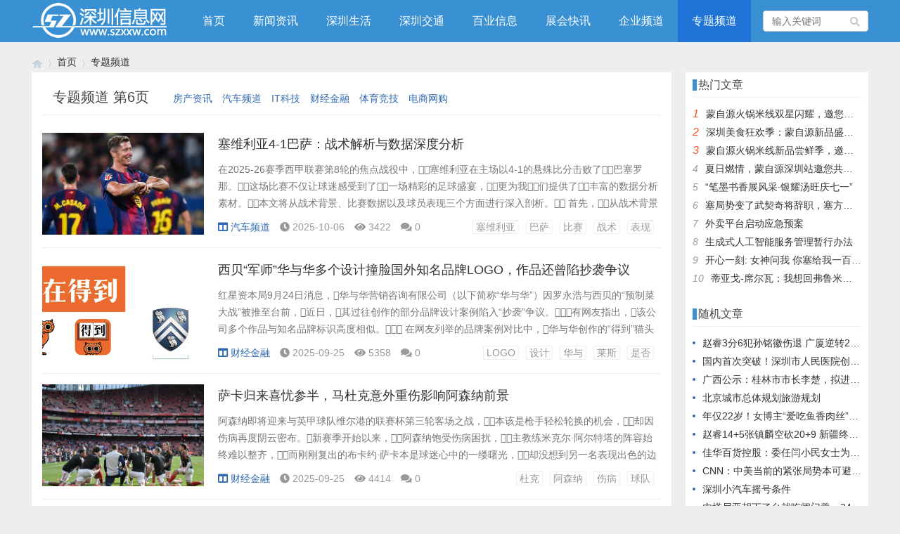

--- FILE ---
content_type: text/html; charset=utf-8
request_url: https://www.szxxw.com/list/3_6.html
body_size: 9610
content:
<!doctype html>
<html>
<head>
<meta charset="utf-8">
<meta name="renderer" content="webkit">
<meta http-equiv="X-UA-Compatible" content="IE=edge">
<meta name="viewport" content="width=device-width,initial-scale=1">

<title>专题频道 第6页-深圳信息网</title>
<meta name="Keywords" content="专题频道 第6页,深圳信息网" />
<meta name="description" content="专题频道 第6页-深圳信息网" />
<link rel="stylesheet" type="text/css" href="https://www.szxxw.com/zb_users/theme/qk_xmh/style/qk_style.css" />
<link href="https://www.szxxw.com/zb_users/theme/qk_xmh/style/css/fontawesome-all.min.css" rel="stylesheet">
<script src="https://www.szxxw.com/zb_system/script/jquery-2.2.4.min.js" type="text/javascript"></script>
<script src="https://www.szxxw.com/zb_system/script/zblogphp.js" type="text/javascript"></script>
<script src="https://www.szxxw.com/zb_system/script/c_html_js_add.php" type="text/javascript"></script>
<style>
body{}
.heaferys{ background-color:#3991D4;}.nav li:hover>a{background-color:#1E73D4;}.nav li a{color:#FFFFFF;}.nav li.active>a{background-color:#1E73D4;}.nav ul ul{background-color:#1E73D4;}.nav ul li:hover>ul{background-color:#1E73D4;}.nav ul ul li:hover{background-color:#1E73D4;}.qk_ibox3_z_bt p{color:#0F0101;}.qk_ibox3_z_bt em{background:#3991D4;}.widget h4::before{background-color:#3991D4;}.pagebar a,.pagebar span{border:1px solid #3991D4;}.pagebar a{color:#3991D4;}.pagebar a:hover,.pagebar span{background-color:#3991D4;}.qk_onebox_zhong_tbt em h2{background:#3991D4;}.qk_onebox_zhong_tbt em h2{color:#3991D4;}.qk_ibox3_z_btgg em{background:#3991D4;}.qk_ibox3_z_btgg p{color:#3991D4;}.hometab .title li.active a{color:#3991D4;}.hometab .title li.active a{border-bottom:2px solid #3991D4;}.search{background-color:#3991D4;}
</style>
        <link rel="shortcut icon" href="/images/favicon.ico" type="image/x-icon">
<style>@media screen and (max-width: 1180px) {.mainr{display: block;}}</style></head>    		<body>

<div id="header" class="heaferys">
	<div class="header container">
		<div class="logo">
			<a href="https://www.szxxw.com/" title="深圳信息网"><img src="/images/logo.png" alt="深圳信息网"></a>
		</div>
		<div id="monavber" class="nav heaferys" data-type="category" data-infoid="3">
					<ul class="navbar">
				
				<li id="nvabar-item-index"><a href="https://www.szxxw.com/">首页</a></li><li id="navbar-category-1"><a href="https://www.szxxw.com/list/1.html">新闻资讯</a></li><li id="navbar-category-9"><a href="https://www.szxxw.com/list/9.html">深圳生活</a></li><li id="navbar-category-68"><a href="https://www.szxxw.com/list/68.html">深圳交通</a></li><li id="navbar-category-12"><a href="https://www.szxxw.com/list/12.html">百业信息</a></li><li id="navbar-category-2"><a href="https://www.szxxw.com/list/2.html">展会快讯</a></li><li id="navbar-category-4"><a href="https://www.szxxw.com/list/4.html">企业频道</a></li><li id="navbar-category-3"><a href="https://www.szxxw.com/list/3.html">专题频道</a></li>				
			</ul>
		</div>
		<div id="mnav"><i class="fa fa-bars"></i></div>
				 
		<div id="search"><i class="fa fa-search"></i></div>
		<div class="search">
			<form name="search" method="get" action="https://www.szxxw.com/search.php?act=search">
				<input type="text" name="q" placeholder="输入关键词"/>
				<button type="submit" class="submit" value="搜索"><i class="fa fa-search"></i></button>
			</form>
		</div>
			</div>
</div>

<div class="qk_twonavq22 ds1190" id="qkfunava"></div>
<div class="lujing22">
<div id="pt" class="bm cl">
<div class="z">
<a href="https://www.szxxw.com/" class="nvhm" title="深圳信息网" target="_blank"></a> <em>&rsaquo;</em>
<a href="https://www.szxxw.com/"  title="深圳信息网" target="_blank">首页</a> 
<em>&rsaquo;</em><a href="https://www.szxxw.com/list/3.html" title="专题频道">专题频道</a>
</div>
</div>
</div>
<div id="main">
	<div class="main container">
		<div class="mainl">
			<div class="list">
				<div class="title">
					<h1>专题频道 第6页</h1>
					<span>
										<a href="https://www.szxxw.com/list/21.html">房产资讯</a>
										<a href="https://www.szxxw.com/list/26.html">汽车频道</a>
										<a href="https://www.szxxw.com/list/27.html">IT科技</a>
										<a href="https://www.szxxw.com/list/28.html">财经金融</a>
										<a href="https://www.szxxw.com/list/30.html">体育竞技</a>
										<a href="https://www.szxxw.com/list/58.html">电商网购</a>
										</span>				</div>
				<ul>
										
<li>
	<div class="img">
		<a href="https://www.szxxw.com/xinxi/21771.html" title="塞维利亚4-1巴萨：战术解析与数据深度分析"><span class="img-box" data-ratio="16:9"><img src="https://www.szxxw.com/zb_users/upload/2025-10-06/68e2ab1d0ed25.jpg" alt="塞维利亚4-1巴萨：战术解析与数据深度分析"></span></a>
	</div>
	<div class="imgr">
		<h2><a href="https://www.szxxw.com/xinxi/21771.html">塞维利亚4-1巴萨：战术解析与数据深度分析</a></h2>
		<p>在2025-26赛季西甲联赛第8轮的焦点战役中，塞维利亚在主场以4-1的悬殊比分击败了巴塞罗那。这场比赛不仅让球迷感受到了一场精彩的足球盛宴，更为我们提供了丰富的数据分析素材。本文将从战术背景、比赛数据以及球员表现三个方面进行深入剖析。 

首先，从战术背景来看，这场比赛的时间节点非常关键，正值赛季初期，球队们都在积极争取更好的排名。塞维利亚在主场作战，拥有明显的主场优势，而巴萨则面临客场挑战，心理压力不小。对于两...</p>
		<div class="info">
			<span><a href="https://www.szxxw.com/list/26.html"><i class="fa fa-columns"></i>汽车频道</a></span>
			<span><i class="fa fa-clock-o"></i>2025-10-06</span>
			<span><i class="fa fa-eye"></i>3422</span>
			<span><i class="fa fa-comments"></i>0</span>
			<span class="tag"><a href="https://www.szxxw.com/tags/10945.html">塞维利亚</a><a href="https://www.szxxw.com/tags/10671.html">巴萨</a><a href="https://www.szxxw.com/tags/4769.html">比赛</a><a href="https://www.szxxw.com/tags/10843.html">战术</a><a href="https://www.szxxw.com/tags/10205.html">表现</a></span>		</div>
	</div>
</li>					
<li>
	<div class="img">
		<a href="https://www.szxxw.com/xinxi/21740.html" title="西贝“军师”华与华多个设计撞脸国外知名品牌LOGO，作品还曾陷抄袭争议"><span class="img-box" data-ratio="16:9"><img src="https://www.szxxw.com/zb_users/upload/2025-09-25/68d42aa75f4d8.jpg" alt="西贝“军师”华与华多个设计撞脸国外知名品牌LOGO，作品还曾陷抄袭争议"></span></a>
	</div>
	<div class="imgr">
		<h2><a href="https://www.szxxw.com/xinxi/21740.html">西贝“军师”华与华多个设计撞脸国外知名品牌LOGO，作品还曾陷抄袭争议</a></h2>
		<p>红星资本局9月24日消息，华与华营销咨询有限公司（以下简称“华与华”）因罗永浩与西贝的“预制菜大战”被推至台前，近日，其过往创作的部分品牌设计案例陷入“抄袭”争议。有网友指出，该公司多个作品与知名品牌标识高度相似。
在网友列举的品牌案例对比中，华与华创作的“得到”猫头鹰LOGO被指与美国莱斯大学校徽的部分设计相似；蜜饯品牌雪海梅乡的LOGO疑似“撞脸”日本食品企业“不二家”的经典小女孩形象；此外，七猫小说的“猫脸”形象也被指和天猫LOGO相像。
此前2020年，华...</p>
		<div class="info">
			<span><a href="https://www.szxxw.com/list/28.html"><i class="fa fa-columns"></i>财经金融</a></span>
			<span><i class="fa fa-clock-o"></i>2025-09-25</span>
			<span><i class="fa fa-eye"></i>5358</span>
			<span><i class="fa fa-comments"></i>0</span>
			<span class="tag"><a href="https://www.szxxw.com/tags/10911.html">LOGO</a><a href="https://www.szxxw.com/tags/2700.html">设计</a><a href="https://www.szxxw.com/tags/10912.html">华与</a><a href="https://www.szxxw.com/tags/8364.html">莱斯</a><a href="https://www.szxxw.com/tags/2218.html">是否</a></span>		</div>
	</div>
</li>					
<li>
	<div class="img">
		<a href="https://www.szxxw.com/xinxi/21739.html" title="萨卡归来喜忧参半，马杜克意外重伤影响阿森纳前景"><span class="img-box" data-ratio="16:9"><img src="https://www.szxxw.com/zb_users/upload/2025-09-25/68d42aa4d29f1.jpg" alt="萨卡归来喜忧参半，马杜克意外重伤影响阿森纳前景"></span></a>
	</div>
	<div class="imgr">
		<h2><a href="https://www.szxxw.com/xinxi/21739.html">萨卡归来喜忧参半，马杜克意外重伤影响阿森纳前景</a></h2>
		<p>阿森纳即将迎来与英甲球队维尔港的联赛杯第三轮客场之战，本该是枪手轻松轮换的机会，却因伤病再度阴云密布。新赛季开始以来，阿森纳饱受伤病困扰，主教练米克尔·阿尔特塔的阵容始终难以整齐，而刚刚复出的布卡约·萨卡本是球迷心中的一缕曙光，却没想到另一名表现出色的边锋诺尼·马杜克却遭遇重伤，为球队前景蒙上了阴影。 

回顾本赛季，阿森纳的伤病名单可谓惨烈，威廉·萨利巴、马丁·厄德高、凯·哈弗茨等核心球员接连缺阵，阿尔特塔面临着频繁调整阵容的挑战，难以建立稳定的战术体系。...</p>
		<div class="info">
			<span><a href="https://www.szxxw.com/list/28.html"><i class="fa fa-columns"></i>财经金融</a></span>
			<span><i class="fa fa-clock-o"></i>2025-09-25</span>
			<span><i class="fa fa-eye"></i>4414</span>
			<span><i class="fa fa-comments"></i>0</span>
			<span class="tag"><a href="https://www.szxxw.com/tags/10909.html">杜克</a><a href="https://www.szxxw.com/tags/369.html">阿森纳</a><a href="https://www.szxxw.com/tags/10910.html">伤病</a><a href="https://www.szxxw.com/tags/5086.html">球队</a></span>		</div>
	</div>
</li>					
<li>
	<div class="img">
		<a href="https://www.szxxw.com/xinxi/21738.html" title="佛山官宣解除“五停”后两小时内，我们在街头看见"><span class="img-box" data-ratio="16:9"><img src="https://www.szxxw.com/zb_users/upload/2025-09-25/68d42a9bee542.jpg" alt="佛山官宣解除“五停”后两小时内，我们在街头看见"></span></a>
	</div>
	<div class="imgr">
		<h2><a href="https://www.szxxw.com/xinxi/21738.html">佛山官宣解除“五停”后两小时内，我们在街头看见</a></h2>
		<p>台风“桦加沙”对佛山的影响，正在消退。
9月24日18时许，佛山通过各渠道公告，佛山市三防指挥部决定于9月24日20时起解除“五停”（停课、停工、停产、停运、停业）措施。
“桦加沙”后的佛山，是什么样子？南都N视频记者走上街头。

佛山发布解除“五停”通知后，一些商铺已经开始营业

佛山禅城，一位市民拍下并分享了他的晚餐，化州香油鸡 图源：市民

                    展开全文
佛山禅城，一间便利店内，市民在选购物...</p>
		<div class="info">
			<span><a href="https://www.szxxw.com/list/28.html"><i class="fa fa-columns"></i>财经金融</a></span>
			<span><i class="fa fa-clock-o"></i>2025-09-25</span>
			<span><i class="fa fa-eye"></i>4814</span>
			<span><i class="fa fa-comments"></i>0</span>
			<span class="tag"><a href="https://www.szxxw.com/tags/10907.html">禅城</a><a href="https://www.szxxw.com/tags/3257.html">佛山</a><a href="https://www.szxxw.com/tags/10908.html">同济</a></span>		</div>
	</div>
</li>					
<li>
	<div class="img">
		<a href="https://www.szxxw.com/xinxi/21731.html" title="痛心！北京一司机撞上外卖员致其死亡，又是因为这个行为！"><span class="img-box" data-ratio="16:9"><img src="https://www.szxxw.com/zb_users/upload/2025-09-22/68d036214c1b9.jpg" alt="痛心！北京一司机撞上外卖员致其死亡，又是因为这个行为！"></span></a>
	</div>
	<div class="imgr">
		<h2><a href="https://www.szxxw.com/xinxi/21731.html">痛心！北京一司机撞上外卖员致其死亡，又是因为这个行为！</a></h2>
		<p>近日，通州区一十字路口，一名司机因为分心看导航，闯了红灯都没有发现，直接撞上了一名外卖员，致其伤势过重不幸死亡。最终，司机李某某负事故全部责任。
根据《中华人民共和国道路交通安全法实施条例》第六十二条规定，驾驶机动车不得有拨打接听手持电话、观看电视等妨碍安全驾驶的行为。
分心驾驶
后果很严重
分心驾驶绝不仅限于伸手触碰手机支架一个动作！
视觉分心
驾驶人将视线从道路上移开，例如长时间看导航、接打电话、收发短信、微信、玩游戏、追剧等。
操作分心
驾驶人将手从...</p>
		<div class="info">
			<span><a href="https://www.szxxw.com/list/21.html"><i class="fa fa-columns"></i>房产资讯</a></span>
			<span><i class="fa fa-clock-o"></i>2025-09-22</span>
			<span><i class="fa fa-eye"></i>6114</span>
			<span><i class="fa fa-comments"></i>0</span>
			<span class="tag"><a href="https://www.szxxw.com/tags/10905.html">分心</a><a href="https://www.szxxw.com/tags/1782.html">驾驶人</a><a href="https://www.szxxw.com/tags/2403.html">驾驶</a><a href="https://www.szxxw.com/tags/3839.html">提前</a></span>		</div>
	</div>
</li>					
<li>
	<div class="img">
		<a href="https://www.szxxw.com/xinxi/21730.html" title="浙江大学教授、50岁上市公司董事长被留置"><span class="img-box" data-ratio="16:9"><img src="https://www.szxxw.com/zb_users/upload/2025-09-22/68d0361eec77a.jpg" alt="浙江大学教授、50岁上市公司董事长被留置"></span></a>
	</div>
	<div class="imgr">
		<h2><a href="https://www.szxxw.com/xinxi/21730.html">浙江大学教授、50岁上市公司董事长被留置</a></h2>
		<p>9月21日晚间，总部位于西湖区三墩镇的臻镭科技（688270）披露公告称，公司于当日从实际控制人、董事长郁发新家属处获悉，郁发新被湖北省黄石市监察委员会实施留置措施，暂不能履行董事相关职责。
臻镭科技表示，截至公告披露日，公司控制权未发生变化。公司董事会运作正常，董事长无法履职期间由董事张兵代为履行公司董事长的相关职责。本事项不会对公司正常经营产生重大影响。
公告显示，截至公告披露日，臻镭科技未收到相关机关对公司的任何调查或者配合调查文件，公司...</p>
		<div class="info">
			<span><a href="https://www.szxxw.com/list/21.html"><i class="fa fa-columns"></i>房产资讯</a></span>
			<span><i class="fa fa-clock-o"></i>2025-09-22</span>
			<span><i class="fa fa-eye"></i>4148</span>
			<span><i class="fa fa-comments"></i>0</span>
			<span class="tag"><a href="https://www.szxxw.com/tags/1935.html">公司</a><a href="https://www.szxxw.com/tags/515.html">科技</a><a href="https://www.szxxw.com/tags/9054.html">合伙</a><a href="https://www.szxxw.com/tags/9150.html">披露</a><a href="https://www.szxxw.com/tags/294.html">投资</a></span>		</div>
	</div>
</li>					
<li>
	<div class="img">
		<a href="https://www.szxxw.com/xinxi/21729.html" title="阿森纳0-1曼城：哈兰德绝杀背后的战术解析与球员故事"><span class="img-box" data-ratio="16:9"><img src="https://www.szxxw.com/zb_users/upload/2025-09-22/68d0361c359ef.jpg" alt="阿森纳0-1曼城：哈兰德绝杀背后的战术解析与球员故事"></span></a>
	</div>
	<div class="imgr">
		<h2><a href="https://www.szxxw.com/xinxi/21729.html">阿森纳0-1曼城：哈兰德绝杀背后的战术解析与球员故事</a></h2>
		<p>北京时间9月21日23:30，2025-26赛季英超联赛第5轮，阿森纳在酋长球场迎战曼城。上半场比赛中，曼城的哈兰德在赖因德斯的助攻下打入一球，帮助球队暂时以1-0领先。此役不仅是两队之间的较量，更是战术与个人能力的较量，值得我们深入剖析。 

战术背景分析
这场比赛的关键事件发生在第9分钟，曼城在后场迅速展开进攻，哈兰德的分球给了赖因德斯一个进攻的机会，后者持球推进后将球斜传给了快速前插的哈兰德，后者禁区内几乎形成单刀球的机会，最终低射破门。这个进球...</p>
		<div class="info">
			<span><a href="https://www.szxxw.com/list/21.html"><i class="fa fa-columns"></i>房产资讯</a></span>
			<span><i class="fa fa-clock-o"></i>2025-09-22</span>
			<span><i class="fa fa-eye"></i>5394</span>
			<span><i class="fa fa-comments"></i>0</span>
			<span class="tag"><a href="https://www.szxxw.com/tags/453.html">曼城</a><a href="https://www.szxxw.com/tags/369.html">阿森纳</a><a href="https://www.szxxw.com/tags/10903.html">德斯</a><a href="https://www.szxxw.com/tags/10904.html">哈兰德</a><a href="https://www.szxxw.com/tags/4789.html">进攻</a></span>		</div>
	</div>
</li>					
<li>
	<div class="img">
		<a href="https://www.szxxw.com/xinxi/21707.html" title="日本民众叫石平“滚回中国”，但中国不是垃圾回收站"><span class="img-box" data-ratio="16:9"><img src="https://www.szxxw.com/zb_users/upload/2025-09-10/68c0641f89d29.jpg" alt="日本民众叫石平“滚回中国”，但中国不是垃圾回收站"></span></a>
	</div>
	<div class="imgr">
		<h2><a href="https://www.szxxw.com/xinxi/21707.html">日本民众叫石平“滚回中国”，但中国不是垃圾回收站</a></h2>
		<p>近日，外交部网站公布对日本参议员石平采取反制措施。外交部发言人林剑表示，石平为一己私利数典忘祖、出卖良知，勾连反华势力挑衅滋事，中方反制措施是对石平之流的强力惩戒和严厉警示。

石平，原籍中国，上世纪80年代公派留学日本。岂料此人拿着国家的钱，却背叛祖国、诋毁祖国，以“脱籍”为荣，靠“辱华”为生，在台湾、钓鱼岛、历史、涉疆、涉藏、涉港等问题上持续发表极端消极言论，成了吠声最响的反华急先锋之一。近段时间，石平更是上蹿下跳，...</p>
		<div class="info">
			<span><a href="https://www.szxxw.com/list/3.html"><i class="fa fa-columns"></i>专题频道</a></span>
			<span><i class="fa fa-clock-o"></i>2025-09-10</span>
			<span><i class="fa fa-eye"></i>5147</span>
			<span><i class="fa fa-comments"></i>0</span>
			<span class="tag"><a href="https://www.szxxw.com/tags/3114.html">日本</a><a href="https://www.szxxw.com/tags/1858.html">中国</a><a href="https://www.szxxw.com/tags/10880.html">石平</a></span>		</div>
	</div>
</li>					
<li>
	<div class="img">
		<a href="https://www.szxxw.com/xinxi/21706.html" title="国足平澳洲引发连锁反应：越南与也门的晋级之争将如何演绎？"><span class="img-box" data-ratio="16:9"><img src="https://www.szxxw.com/zb_users/upload/2025-09-10/68c0641db2677.jpg" alt="国足平澳洲引发连锁反应：越南与也门的晋级之争将如何演绎？"></span></a>
	</div>
	<div class="imgr">
		<h2><a href="https://www.szxxw.com/xinxi/21706.html">国足平澳洲引发连锁反应：越南与也门的晋级之争将如何演绎？</a></h2>
		<p>在刚刚结束的U22国足与澳大利亚的较量中，双方以0-0的平局收场。这场比赛不仅确保了两队携手晋级U23亚洲杯正赛，也为整个小组的晋级形势埋下了变数。媒体人陆洋对此表示，平局的结果让越南和也门的晋级形势变得复杂，特别是越南队在小组赛中的表现，他们必须重新审视自己能否以7分的净胜球顺利晋级。 

从战术层面分析，国足与澳大利亚的对决中，双方都采取了谨慎的防守策略。尽管在比赛中没有进球，但国足的防守体系展现了良好的稳定性，尤其是在面对澳...</p>
		<div class="info">
			<span><a href="https://www.szxxw.com/list/3.html"><i class="fa fa-columns"></i>专题频道</a></span>
			<span><i class="fa fa-clock-o"></i>2025-09-10</span>
			<span><i class="fa fa-eye"></i>4402</span>
			<span><i class="fa fa-comments"></i>0</span>
			<span class="tag"><a href="https://www.szxxw.com/tags/4787.html">国足</a><a href="https://www.szxxw.com/tags/10879.html">平局</a><a href="https://www.szxxw.com/tags/7030.html">晋级</a></span>		</div>
	</div>
</li>					
<li>
	<div class="img">
		<a href="https://www.szxxw.com/xinxi/21705.html" title="金灿荣：中国经济世界第一到2070年就被美印反超？"><span class="img-box" data-ratio="16:9"><img src="https://www.szxxw.com/zb_users/upload/2025-09-10/68c0641c0eba7.jpg" alt="金灿荣：中国经济世界第一到2070年就被美印反超？"></span></a>
	</div>
	<div class="imgr">
		<h2><a href="https://www.szxxw.com/xinxi/21705.html">金灿荣：中国经济世界第一到2070年就被美印反超？</a></h2>
		<p>几年前，梁建章先生写过一篇文章，题目是《梁建章：21世纪后半叶是否会迎来“印度的时代”？》。梁先生认为，如果中国的人口规模按照每代人减半的速度萎缩，中国经济世界第一的位置只会持续一代人，到2070年，就会被美国反超，甚至可能被印度反超。
笔者非常尊重梁先生，他是一位极具社会责任感的企业家与学者。这些年，梁建章先生不遗余力地呼吁尽快调整人口政策，其担当令人钦佩。在人口问题上，笔者与梁先生的观点高度一致：人口问题极端重要，没有人口，...</p>
		<div class="info">
			<span><a href="https://www.szxxw.com/list/3.html"><i class="fa fa-columns"></i>专题频道</a></span>
			<span><i class="fa fa-clock-o"></i>2025-09-10</span>
			<span><i class="fa fa-eye"></i>4527</span>
			<span><i class="fa fa-comments"></i>0</span>
			<span class="tag"><a href="https://www.szxxw.com/tags/4378.html">印度</a><a href="https://www.szxxw.com/tags/1932.html">人口</a><a href="https://www.szxxw.com/tags/3203.html">美国</a><a href="https://www.szxxw.com/tags/1858.html">中国</a></span>		</div>
	</div>
</li>				</ul>
				
<div class="pagebar">
			<a href="https://www.szxxw.com/list/3.html">‹‹</a>
				<a href="https://www.szxxw.com/list/3_5.html">‹</a>
				<a href="https://www.szxxw.com/list/3_2.html">2</a>
				<a href="https://www.szxxw.com/list/3_3.html">3</a>
				<a href="https://www.szxxw.com/list/3_4.html">4</a>
				<a href="https://www.szxxw.com/list/3_5.html">5</a>
				<span>6</span>
				<a href="https://www.szxxw.com/list/3_7.html">7</a>
				<a href="https://www.szxxw.com/list/3_8.html">8</a>
				<a href="https://www.szxxw.com/list/3_9.html">9</a>
				<a href="https://www.szxxw.com/list/3_10.html">10</a>
				<a href="https://www.szxxw.com/list/3_11.html">11</a>
				<a href="https://www.szxxw.com/list/3_7.html" class="next">›</a>
				<a href="https://www.szxxw.com/list/3_213.html">››</a>
		</div>
			</div>
		</div>
		<!--@ mainl-->
		
<div class="mainr">
	 
    	

<div class="widget widget_hotpost">
	<h4>热门文章</h4>
	<ul>
						<li><i class="red">1</i><a href="https://www.szxxw.com/xinxi/20447.html" target="_blank">蒙自源火锅米线双星闪耀，邀您共享辣爽夏日盛宴！</a></li>
				<li><i class="red">2</i><a href="https://www.szxxw.com/xinxi/20449.html" target="_blank">深圳美食狂欢季：蒙自源新品盛宴邀您品尝</a></li>
				<li><i class="red">3</i><a href="https://www.szxxw.com/xinxi/20448.html" target="_blank">蒙自源火锅米线新品尝鲜季，邀您共享味蕾盛宴！</a></li>
				<li><i class="">4</i><a href="https://www.szxxw.com/xinxi/20446.html" target="_blank">夏日燃情，蒙自源深圳站邀您共赴美食盛宴！</a></li>
				<li><i class="">5</i><a href="https://www.szxxw.com/xinxi/19536.html" target="_blank">“笔墨书香展风采·银耀汤旺庆七一”</a></li>
				<li><i class="">6</i><a href="https://www.szxxw.com/xinxi/19581.html" target="_blank">塞局势变了武契奇将辞职，塞方当即与中方会谈，我大使留下一句话</a></li>
				<li><i class="">7</i><a href="https://www.szxxw.com/xinxi/19812.html" target="_blank">外卖平台启动应急预案</a></li>
				<li><i class="">8</i><a href="https://www.szxxw.com/xinxi/19551.html" target="_blank">生成式人工智能服务管理暂行办法</a></li>
				<li><i class="">9</i><a href="https://www.szxxw.com/xinxi/19580.html" target="_blank">开心一刻: 女神问我 你塞给我一百快几个意思</a></li>
				<li><i class="">10</i><a href="https://www.szxxw.com/xinxi/19579.html" target="_blank">蒂亚戈-席尔瓦：我想回弗鲁米嫩塞效力，但我的孩子不想住在巴西</a></li>
			</ul>
</div>

<div class="widget widget_previous">
	<h4>随机文章</h4>
	<ul>
						<li><a href="https://www.szxxw.com/xinxi/20882.html" target="_blank">赵睿3分6犯孙铭徽伤退 广厦逆转24分终结新疆8连胜</a></li>
				<li><a href="https://www.szxxw.com/xinxi/20728.html" target="_blank">国内首次突破！深圳市人民医院创新疗法成功逆转早期阿尔茨海默症</a></li>
				<li><a href="https://www.szxxw.com/xinxi/20899.html" target="_blank">广西公示：桂林市市长李楚，拟进一步使用</a></li>
				<li><a href="https://www.szxxw.com/xinxi/20445.html" target="_blank">北京城市总体规划旅游规划</a></li>
				<li><a href="https://www.szxxw.com/xinxi/21475.html" target="_blank">年仅22岁！女博主“爱吃鱼香肉丝”去世！毕业两个月确诊……</a></li>
				<li><a href="https://www.szxxw.com/xinxi/20891.html" target="_blank">赵睿14+5张镇麟空砍20+9 新疆终结对辽宁10连败</a></li>
				<li><a href="https://www.szxxw.com/xinxi/19971.html" target="_blank">佳华百货控股：委任闫小民女士为非执行董事</a></li>
				<li><a href="https://www.szxxw.com/xinxi/21803.html" target="_blank">CNN：中美当前的紧张局势本可避免，罪魁祸首是特朗普政府扩大“实体清单”</a></li>
				<li><a href="https://www.szxxw.com/xinxi/19515.html" target="_blank">深圳小汽车摇号条件</a></li>
				<li><a href="https://www.szxxw.com/xinxi/21761.html" target="_blank">内塔尼亚胡下了台就吃闭门羹，34国要算流血账，特朗普也无力保他</a></li>
			</ul>
</div>



<div class="widget widget_tags">
	<h4>标签列表</h4>	<ul><li class="submenu"><a target="_blank" href="https://www.szxxw.com/tags/193.html">深圳</a></li><li class="submenu"><a target="_blank" href="https://www.szxxw.com/tags/1858.html">中国</a></li><li class="submenu"><a target="_blank" href="https://www.szxxw.com/tags/1808.html">可以</a></li><li class="submenu"><a target="_blank" href="https://www.szxxw.com/tags/1952.html">深圳市</a></li><li class="submenu"><a target="_blank" href="https://www.szxxw.com/tags/103.html">学校</a></li><li class="submenu"><a target="_blank" href="https://www.szxxw.com/tags/2040.html">查询</a></li><li class="submenu"><a target="_blank" href="https://www.szxxw.com/tags/3203.html">美国</a></li><li class="submenu"><a target="_blank" href="https://www.szxxw.com/tags/68.html">考试</a></li><li class="submenu"><a target="_blank" href="https://www.szxxw.com/tags/1771.html">城市</a></li><li class="submenu"><a target="_blank" href="https://www.szxxw.com/tags/1810.html">我们</a></li><li class="submenu"><a target="_blank" href="https://www.szxxw.com/tags/1935.html">公司</a></li><li class="submenu"><a target="_blank" href="https://www.szxxw.com/tags/2000.html">到达</a></li><li class="submenu"><a target="_blank" href="https://www.szxxw.com/tags/2419.html">住房</a></li><li class="submenu"><a target="_blank" href="https://www.szxxw.com/tags/2141.html">自己</a></li><li class="submenu"><a target="_blank" href="https://www.szxxw.com/tags/32.html">医院</a></li><li class="submenu"><a target="_blank" href="https://www.szxxw.com/tags/1828.html">一个</a></li><li class="submenu"><a target="_blank" href="https://www.szxxw.com/tags/4684.html">特朗普</a></li><li class="submenu"><a target="_blank" href="https://www.szxxw.com/tags/2298.html">企业</a></li><li class="submenu"><a target="_blank" href="https://www.szxxw.com/tags/1940.html">孩子</a></li><li class="submenu"><a target="_blank" href="https://www.szxxw.com/tags/3930.html">中学</a></li><li class="submenu"><a target="_blank" href="https://www.szxxw.com/tags/1946.html">工作</a></li><li class="submenu"><a target="_blank" href="https://www.szxxw.com/tags/2291.html">申请</a></li><li class="submenu"><a target="_blank" href="https://www.szxxw.com/tags/2081.html">学生</a></li><li class="submenu"><a target="_blank" href="https://www.szxxw.com/tags/33.html">公积金</a></li><li class="submenu"><a target="_blank" href="https://www.szxxw.com/tags/2133.html">违章</a></li><li class="submenu"><a target="_blank" href="https://www.szxxw.com/tags/2067.html">信息</a></li><li class="submenu"><a target="_blank" href="https://www.szxxw.com/tags/149.html">疫情</a></li><li class="submenu"><a target="_blank" href="https://www.szxxw.com/tags/2206.html">科目</a></li><li class="submenu"><a target="_blank" href="https://www.szxxw.com/tags/1773.html">点击</a></li><li class="submenu"><a target="_blank" href="https://www.szxxw.com/tags/2038.html">办理</a></li></ul>
</div>

    </div>	</div>
</div>	
<script type="text/javascript"> 
// JavaScript Document
function goTopEx(){
        var obj=document.getElementById("goTopBtn");
        function getScrollTop(){
                return document.documentElement.scrollTop || document.body.scrollTop;
            }
        function setScrollTop(value){
            if(document.documentElement.scrollTop){
                    document.documentElement.scrollTop=value;
                }else{
                    document.body.scrollTop=value;
                }
                
            }    
        window.onscroll=function(){getScrollTop()>0?obj.style.display="":obj.style.display="none";
                    var h=document.body.scrollHeight - getScrollTop() - obj.offsetTop - obj.offsetHeight;
                    obj.style.bottom=0+"px";
                    if(h<350){
                        obj.style.bottom=340+"px";
                        obj.style.top="auto";
                    }

        
        }
        obj.onclick=function(){

            var goTop=setInterval(scrollMove,10);
            function scrollMove(){
                    setScrollTop(getScrollTop()/1.1);
                    if(getScrollTop()<1)clearInterval(goTop);

                }
        }
    }

</script> 
<!--向上 -->
<div id="jz52top" >
  <DIV style="DISPLAY: none;" id="goTopBtn" ><a title="返回顶部" class="jz52topa" ><b>返回顶部</b></a></DIV>
  <SCRIPT type=text/javascript>goTopEx();</SCRIPT>
  </div>
<!--向上完 -->
           
			   
		<!-- 底部广告-->	   
			   
 <!-- 底部广告-->			   
			   
			   


<div id="footer">
	<div class="footer container">
				<div class="fnav">
			<a href="/about/778.html" target="_blank">关于我们</a>
<a href="/about/779.html" target="_blank">免责声明</a>
<a href="/about/780.html" target="_blank">投稿须知</a>
<a href="/?apost_free" target="_blank">在线投稿</a>
<a href="/about/779.html" target="_blank">商务合作</a>
<a href="/sitemap.xml" target="_blank">网站地图</a>
<a href="/" target="_blank">客服QQ:2682505</a>		</div>		<span>Powered By  www.szxxw.com | <a href="http://beian.miit.gov.cn" rel="nofollow" target="_blank"><a>粤ICP备17886518号-8</a></a> | <script>
var _hmt = _hmt || [];
(function() {
  var hm = document.createElement("script");
  hm.src = "https://hm.baidu.com/hm.js?1730ad37a067697e1f2bf2a543222a16";
  var s = document.getElementsByTagName("script")[0]; 
  s.parentNode.insertBefore(hm, s);
})();
</script></span>
	</div>
</div>




<script src="https://www.szxxw.com/zb_users/theme/qk_xmh/script/common.min.js" type="text/javascript"></script>

</body>
</html><!--120.20 ms , 13 queries , 4307kb memory , 0 error-->

--- FILE ---
content_type: text/css
request_url: https://www.szxxw.com/zb_users/theme/qk_xmh/style/qk_style.css
body_size: 25886
content:
@charset "utf-8";.swiper-container{margin-left:auto;margin-right:auto;position:relative;overflow:hidden;z-index:1}.swiper-container-no-flexbox .swiper-slide{float:left}.swiper-container-vertical>.swiper-wrapper{-webkit-box-orient:vertical;-moz-box-orient:vertical;-ms-flex-direction:column;-webkit-flex-direction:column;flex-direction:column}.swiper-wrapper{position:relative;width:100%;height:100%;z-index:1;display:-webkit-box;display:-moz-box;display:-ms-flexbox;display:-webkit-flex;display:flex;-webkit-transition-property:-webkit-transform;-moz-transition-property:-moz-transform;-o-transition-property:-o-transform;-ms-transition-property:-ms-transform;transition-property:transform;-webkit-box-sizing:content-box;-moz-box-sizing:content-box;box-sizing:content-box}.swiper-container-android .swiper-slide,.swiper-wrapper{-webkit-transform:translate3d(0,0,0);-moz-transform:translate3d(0,0,0);-o-transform:translate(0,0);-ms-transform:translate3d(0,0,0);transform:translate3d(0,0,0)}.swiper-container-multirow>.swiper-wrapper{-webkit-box-lines:multiple;-moz-box-lines:multiple;-ms-flex-wrap:wrap;-webkit-flex-wrap:wrap;flex-wrap:wrap}.swiper-container-free-mode>.swiper-wrapper{-webkit-transition-timing-function:ease-out;-moz-transition-timing-function:ease-out;-ms-transition-timing-function:ease-out;-o-transition-timing-function:ease-out;transition-timing-function:ease-out;margin:0 auto}.swiper-slide{-webkit-flex-shrink:0;-ms-flex:0 0 auto;flex-shrink:0;width:100%;height:100%;position:relative}.swiper-container-autoheight,.swiper-container-autoheight .swiper-slide{height:auto}.swiper-container-autoheight .swiper-wrapper{-webkit-box-align:start;-ms-flex-align:start;-webkit-align-items:flex-start;align-items:flex-start;-webkit-transition-property:-webkit-transform,height;-moz-transition-property:-moz-transform;-o-transition-property:-o-transform;-ms-transition-property:-ms-transform;transition-property:transform,height}.swiper-container .swiper-notification{position:absolute;left:0;top:0;pointer-events:none;opacity:0;z-index:-1000}.swiper-wp8-horizontal{-ms-touch-action:pan-y;touch-action:pan-y}.swiper-wp8-vertical{-ms-touch-action:pan-x;touch-action:pan-x}.swiper-button-next,.swiper-button-prev{position:absolute;top:50%;width:27px;height:44px;margin-top:-22px;z-index:10;cursor:pointer;-moz-background-size:27px 44px;-webkit-background-size:27px 44px;background-size:27px 44px;background-position:center;background-repeat:no-repeat}.swiper-button-next.swiper-button-disabled,.swiper-button-prev.swiper-button-disabled{opacity:.35;cursor:auto;pointer-events:none}.swiper-button-prev,.swiper-container-rtl .swiper-button-next{background-image:url("data:image/svg+xml;charset=utf-8,%3Csvg%20xmlns%3D'http%3A%2F%2Fwww.w3.org%2F2000%2Fsvg'%20viewBox%3D'0%200%2027%2044'%3E%3Cpath%20d%3D'M0%2C22L22%2C0l2.1%2C2.1L4.2%2C22l19.9%2C19.9L22%2C44L0%2C22L0%2C22L0%2C22z'%20fill%3D'%23007aff'%2F%3E%3C%2Fsvg%3E");left:10px;right:auto}.swiper-button-prev.swiper-button-black,.swiper-container-rtl .swiper-button-next.swiper-button-black{background-image:url("data:image/svg+xml;charset=utf-8,%3Csvg%20xmlns%3D'http%3A%2F%2Fwww.w3.org%2F2000%2Fsvg'%20viewBox%3D'0%200%2027%2044'%3E%3Cpath%20d%3D'M0%2C22L22%2C0l2.1%2C2.1L4.2%2C22l19.9%2C19.9L22%2C44L0%2C22L0%2C22L0%2C22z'%20fill%3D'%23000000'%2F%3E%3C%2Fsvg%3E")}.swiper-button-prev.swiper-button-white,.swiper-container-rtl .swiper-button-next.swiper-button-white{background-image:url("data:image/svg+xml;charset=utf-8,%3Csvg%20xmlns%3D'http%3A%2F%2Fwww.w3.org%2F2000%2Fsvg'%20viewBox%3D'0%200%2027%2044'%3E%3Cpath%20d%3D'M0%2C22L22%2C0l2.1%2C2.1L4.2%2C22l19.9%2C19.9L22%2C44L0%2C22L0%2C22L0%2C22z'%20fill%3D'%23ffffff'%2F%3E%3C%2Fsvg%3E")}.swiper-button-next,.swiper-container-rtl .swiper-button-prev{background-image:url("data:image/svg+xml;charset=utf-8,%3Csvg%20xmlns%3D'http%3A%2F%2Fwww.w3.org%2F2000%2Fsvg'%20viewBox%3D'0%200%2027%2044'%3E%3Cpath%20d%3D'M27%2C22L27%2C22L5%2C44l-2.1-2.1L22.8%2C22L2.9%2C2.1L5%2C0L27%2C22L27%2C22z'%20fill%3D'%23007aff'%2F%3E%3C%2Fsvg%3E");right:10px;left:auto}.swiper-button-next.swiper-button-black,.swiper-container-rtl .swiper-button-prev.swiper-button-black{background-image:url("data:image/svg+xml;charset=utf-8,%3Csvg%20xmlns%3D'http%3A%2F%2Fwww.w3.org%2F2000%2Fsvg'%20viewBox%3D'0%200%2027%2044'%3E%3Cpath%20d%3D'M27%2C22L27%2C22L5%2C44l-2.1-2.1L22.8%2C22L2.9%2C2.1L5%2C0L27%2C22L27%2C22z'%20fill%3D'%23000000'%2F%3E%3C%2Fsvg%3E")}.swiper-button-next.swiper-button-white,.swiper-container-rtl .swiper-button-prev.swiper-button-white{background-image:url("data:image/svg+xml;charset=utf-8,%3Csvg%20xmlns%3D'http%3A%2F%2Fwww.w3.org%2F2000%2Fsvg'%20viewBox%3D'0%200%2027%2044'%3E%3Cpath%20d%3D'M27%2C22L27%2C22L5%2C44l-2.1-2.1L22.8%2C22L2.9%2C2.1L5%2C0L27%2C22L27%2C22z'%20fill%3D'%23ffffff'%2F%3E%3C%2Fsvg%3E")}.swiper-pagination{position:absolute;text-align:center;-webkit-transition:.3s;-moz-transition:.3s;-o-transition:.3s;transition:.3s;-webkit-transform:translate3d(0,0,0);-ms-transform:translate3d(0,0,0);-o-transform:translate3d(0,0,0);transform:translate3d(0,0,0);z-index:10}.swiper-pagination.swiper-pagination-hidden{opacity:0}.swiper-container-horizontal>.swiper-pagination-bullets,.swiper-pagination-custom,.swiper-pagination-fraction{bottom:10px;left:0;width:100%}.swiper-pagination-bullet{width:8px;height:8px;display:inline-block;border-radius:100%;background:#000;opacity:.2}button.swiper-pagination-bullet{border:none;margin:0;padding:0;box-shadow:none;-moz-appearance:none;-ms-appearance:none;-webkit-appearance:none;appearance:none}.swiper-pagination-clickable .swiper-pagination-bullet{cursor:pointer}.swiper-pagination-white .swiper-pagination-bullet{background:#fff}.swiper-pagination-bullet-active{opacity:1;background:#007aff}.swiper-pagination-white .swiper-pagination-bullet-active{background:#fff}.swiper-pagination-black .swiper-pagination-bullet-active{background:#000}.swiper-container-vertical>.swiper-pagination-bullets{right:10px;top:50%;-webkit-transform:translate3d(0,-50%,0);-moz-transform:translate3d(0,-50%,0);-o-transform:translate(0,-50%);-ms-transform:translate3d(0,-50%,0);transform:translate3d(0,-50%,0)}.swiper-container-vertical>.swiper-pagination-bullets .swiper-pagination-bullet{margin:5px 0;display:block}.swiper-container-horizontal>.swiper-pagination-bullets .swiper-pagination-bullet{margin:0 5px}.swiper-pagination-progress{background:rgba(0,0,0,.25);position:absolute}.swiper-pagination-progress .swiper-pagination-progressbar{background:#007aff;position:absolute;left:0;top:0;width:100%;height:100%;-webkit-transform:scale(0);-ms-transform:scale(0);-o-transform:scale(0);transform:scale(0);-webkit-transform-origin:left top;-moz-transform-origin:left top;-ms-transform-origin:left top;-o-transform-origin:left top;transform-origin:left top}.swiper-container-rtl .swiper-pagination-progress .swiper-pagination-progressbar{-webkit-transform-origin:right top;-moz-transform-origin:right top;-ms-transform-origin:right top;-o-transform-origin:right top;transform-origin:right top}.swiper-container-horizontal>.swiper-pagination-progress{width:100%;height:4px;left:0;top:0}.swiper-container-vertical>.swiper-pagination-progress{width:4px;height:100%;left:0;top:0}.swiper-pagination-progress.swiper-pagination-white{background:rgba(255,255,255,.5)}.swiper-pagination-progress.swiper-pagination-white .swiper-pagination-progressbar{background:#fff}.swiper-pagination-progress.swiper-pagination-black .swiper-pagination-progressbar{background:#000}.swiper-container-3d{-webkit-perspective:1200px;-moz-perspective:1200px;-o-perspective:1200px;perspective:1200px}.swiper-container-3d .swiper-cube-shadow,.swiper-container-3d .swiper-slide,.swiper-container-3d .swiper-slide-shadow-bottom,.swiper-container-3d .swiper-slide-shadow-left,.swiper-container-3d .swiper-slide-shadow-right,.swiper-container-3d .swiper-slide-shadow-top,.swiper-container-3d .swiper-wrapper{-webkit-transform-style:preserve-3d;-moz-transform-style:preserve-3d;-ms-transform-style:preserve-3d;transform-style:preserve-3d}.swiper-container-3d .swiper-slide-shadow-bottom,.swiper-container-3d .swiper-slide-shadow-left,.swiper-container-3d .swiper-slide-shadow-right,.swiper-container-3d .swiper-slide-shadow-top{position:absolute;left:0;top:0;width:100%;height:100%;pointer-events:none;z-index:10}.swiper-container-3d .swiper-slide-shadow-left{background-image:-webkit-gradient(linear,left top,right top,from(rgba(0,0,0,.5)),to(rgba(0,0,0,0)));background-image:-webkit-linear-gradient(right,rgba(0,0,0,.5),rgba(0,0,0,0));background-image:-moz-linear-gradient(right,rgba(0,0,0,.5),rgba(0,0,0,0));background-image:-o-linear-gradient(right,rgba(0,0,0,.5),rgba(0,0,0,0));background-image:linear-gradient(to left,rgba(0,0,0,.5),rgba(0,0,0,0))}.swiper-container-3d .swiper-slide-shadow-right{background-image:-webkit-gradient(linear,right top,left top,from(rgba(0,0,0,.5)),to(rgba(0,0,0,0)));background-image:-webkit-linear-gradient(left,rgba(0,0,0,.5),rgba(0,0,0,0));background-image:-moz-linear-gradient(left,rgba(0,0,0,.5),rgba(0,0,0,0));background-image:-o-linear-gradient(left,rgba(0,0,0,.5),rgba(0,0,0,0));background-image:linear-gradient(to right,rgba(0,0,0,.5),rgba(0,0,0,0))}.swiper-container-3d .swiper-slide-shadow-top{background-image:-webkit-gradient(linear,left top,left bottom,from(rgba(0,0,0,.5)),to(rgba(0,0,0,0)));background-image:-webkit-linear-gradient(bottom,rgba(0,0,0,.5),rgba(0,0,0,0));background-image:-moz-linear-gradient(bottom,rgba(0,0,0,.5),rgba(0,0,0,0));background-image:-o-linear-gradient(bottom,rgba(0,0,0,.5),rgba(0,0,0,0));background-image:linear-gradient(to top,rgba(0,0,0,.5),rgba(0,0,0,0))}.swiper-container-3d .swiper-slide-shadow-bottom{background-image:-webkit-gradient(linear,left bottom,left top,from(rgba(0,0,0,.5)),to(rgba(0,0,0,0)));background-image:-webkit-linear-gradient(top,rgba(0,0,0,.5),rgba(0,0,0,0));background-image:-moz-linear-gradient(top,rgba(0,0,0,.5),rgba(0,0,0,0));background-image:-o-linear-gradient(top,rgba(0,0,0,.5),rgba(0,0,0,0));background-image:linear-gradient(to bottom,rgba(0,0,0,.5),rgba(0,0,0,0))}.swiper-container-coverflow .swiper-wrapper,.swiper-container-flip .swiper-wrapper{-ms-perspective:1200px}.swiper-container-cube,.swiper-container-flip{overflow:visible}.swiper-container-cube .swiper-slide,.swiper-container-flip .swiper-slide{pointer-events:none;-webkit-backface-visibility:hidden;-moz-backface-visibility:hidden;-ms-backface-visibility:hidden;backface-visibility:hidden;z-index:1}.swiper-container-cube .swiper-slide .swiper-slide,.swiper-container-flip .swiper-slide .swiper-slide{pointer-events:none}.swiper-container-cube .swiper-slide-active,.swiper-container-cube .swiper-slide-active .swiper-slide-active,.swiper-container-flip .swiper-slide-active,.swiper-container-flip .swiper-slide-active .swiper-slide-active{pointer-events:auto}.swiper-container-cube .swiper-slide-shadow-bottom,.swiper-container-cube .swiper-slide-shadow-left,.swiper-container-cube .swiper-slide-shadow-right,.swiper-container-cube .swiper-slide-shadow-top,.swiper-container-flip .swiper-slide-shadow-bottom,.swiper-container-flip .swiper-slide-shadow-left,.swiper-container-flip .swiper-slide-shadow-right,.swiper-container-flip .swiper-slide-shadow-top{z-index:0;-webkit-backface-visibility:hidden;-moz-backface-visibility:hidden;-ms-backface-visibility:hidden;backface-visibility:hidden}.swiper-container-cube .swiper-slide{visibility:hidden;-webkit-transform-origin:0 0;-moz-transform-origin:0 0;-ms-transform-origin:0 0;transform-origin:0 0;width:100%;height:100%}.swiper-container-cube.swiper-container-rtl .swiper-slide{-webkit-transform-origin:100% 0;-moz-transform-origin:100% 0;-ms-transform-origin:100% 0;transform-origin:100% 0}.swiper-container-cube .swiper-slide-active,.swiper-container-cube .swiper-slide-next,.swiper-container-cube .swiper-slide-next+.swiper-slide,.swiper-container-cube .swiper-slide-prev{pointer-events:auto;visibility:visible}.swiper-container-cube .swiper-cube-shadow{position:absolute;left:0;bottom:0;width:100%;height:100%;background:#000;opacity:.6;-webkit-filter:blur(50px);filter:blur(50px);z-index:0}.swiper-container-fade.swiper-container-free-mode .swiper-slide{-webkit-transition-timing-function:ease-out;-moz-transition-timing-function:ease-out;-ms-transition-timing-function:ease-out;-o-transition-timing-function:ease-out;transition-timing-function:ease-out}.swiper-container-fade .swiper-slide{pointer-events:none;-webkit-transition-property:opacity;-moz-transition-property:opacity;-o-transition-property:opacity;transition-property:opacity}.swiper-container-fade .swiper-slide .swiper-slide{pointer-events:none}.swiper-container-fade .swiper-slide-active,.swiper-container-fade .swiper-slide-active .swiper-slide-active{pointer-events:auto}.swiper-zoom-container{width:100%;height:100%;display:-webkit-box;display:-moz-box;display:-ms-flexbox;display:-webkit-flex;display:flex;-webkit-box-pack:center;-moz-box-pack:center;-ms-flex-pack:center;-webkit-justify-content:center;justify-content:center;-webkit-box-align:center;-moz-box-align:center;-ms-flex-align:center;-webkit-align-items:center;align-items:center;text-align:center}.swiper-zoom-container>canvas,.swiper-zoom-container>img,.swiper-zoom-container>svg{max-width:100%;max-height:100%;object-fit:contain}.swiper-scrollbar{border-radius:10px;position:relative;-ms-touch-action:none;background:rgba(0,0,0,.1)}.swiper-container-horizontal>.swiper-scrollbar{position:absolute;left:1%;bottom:3px;z-index:50;height:5px;width:98%}.swiper-container-vertical>.swiper-scrollbar{position:absolute;right:3px;top:1%;z-index:50;width:5px;height:98%}.swiper-scrollbar-drag{height:100%;width:100%;position:relative;background:rgba(0,0,0,.5);border-radius:10px;left:0;top:0}.swiper-scrollbar-cursor-drag{cursor:move}.swiper-lazy-preloader{width:42px;height:42px;position:absolute;left:50%;top:50%;margin-left:-21px;margin-top:-21px;z-index:10;-webkit-transform-origin:50%;-moz-transform-origin:50%;transform-origin:50%;-webkit-animation:swiper-preloader-spin 1s steps(12,end) infinite;-moz-animation:swiper-preloader-spin 1s steps(12,end) infinite;animation:swiper-preloader-spin 1s steps(12,end) infinite}.swiper-lazy-preloader:after{display:block;content:"";width:100%;height:100%;background-image:url("data:image/svg+xml;charset=utf-8,%3Csvg%20viewBox%3D'0%200%20120%20120'%20xmlns%3D'http%3A%2F%2Fwww.w3.org%2F2000%2Fsvg'%20xmlns%3Axlink%3D'http%3A%2F%2Fwww.w3.org%2F1999%2Fxlink'%3E%3Cdefs%3E%3Cline%20id%3D'l'%20x1%3D'60'%20x2%3D'60'%20y1%3D'7'%20y2%3D'27'%20stroke%3D'%236c6c6c'%20stroke-width%3D'11'%20stroke-linecap%3D'round'%2F%3E%3C%2Fdefs%3E%3Cg%3E%3Cuse%20xlink%3Ahref%3D'%23l'%20opacity%3D'.27'%2F%3E%3Cuse%20xlink%3Ahref%3D'%23l'%20opacity%3D'.27'%20transform%3D'rotate(30%2060%2C60)'%2F%3E%3Cuse%20xlink%3Ahref%3D'%23l'%20opacity%3D'.27'%20transform%3D'rotate(60%2060%2C60)'%2F%3E%3Cuse%20xlink%3Ahref%3D'%23l'%20opacity%3D'.27'%20transform%3D'rotate(90%2060%2C60)'%2F%3E%3Cuse%20xlink%3Ahref%3D'%23l'%20opacity%3D'.27'%20transform%3D'rotate(120%2060%2C60)'%2F%3E%3Cuse%20xlink%3Ahref%3D'%23l'%20opacity%3D'.27'%20transform%3D'rotate(150%2060%2C60)'%2F%3E%3Cuse%20xlink%3Ahref%3D'%23l'%20opacity%3D'.37'%20transform%3D'rotate(180%2060%2C60)'%2F%3E%3Cuse%20xlink%3Ahref%3D'%23l'%20opacity%3D'.46'%20transform%3D'rotate(210%2060%2C60)'%2F%3E%3Cuse%20xlink%3Ahref%3D'%23l'%20opacity%3D'.56'%20transform%3D'rotate(240%2060%2C60)'%2F%3E%3Cuse%20xlink%3Ahref%3D'%23l'%20opacity%3D'.66'%20transform%3D'rotate(270%2060%2C60)'%2F%3E%3Cuse%20xlink%3Ahref%3D'%23l'%20opacity%3D'.75'%20transform%3D'rotate(300%2060%2C60)'%2F%3E%3Cuse%20xlink%3Ahref%3D'%23l'%20opacity%3D'.85'%20transform%3D'rotate(330%2060%2C60)'%2F%3E%3C%2Fg%3E%3C%2Fsvg%3E");background-position:50%;-webkit-background-size:100%;background-size:100%;background-repeat:no-repeat}.swiper-lazy-preloader-white:after{background-image:url("data:image/svg+xml;charset=utf-8,%3Csvg%20viewBox%3D'0%200%20120%20120'%20xmlns%3D'http%3A%2F%2Fwww.w3.org%2F2000%2Fsvg'%20xmlns%3Axlink%3D'http%3A%2F%2Fwww.w3.org%2F1999%2Fxlink'%3E%3Cdefs%3E%3Cline%20id%3D'l'%20x1%3D'60'%20x2%3D'60'%20y1%3D'7'%20y2%3D'27'%20stroke%3D'%23fff'%20stroke-width%3D'11'%20stroke-linecap%3D'round'%2F%3E%3C%2Fdefs%3E%3Cg%3E%3Cuse%20xlink%3Ahref%3D'%23l'%20opacity%3D'.27'%2F%3E%3Cuse%20xlink%3Ahref%3D'%23l'%20opacity%3D'.27'%20transform%3D'rotate(30%2060%2C60)'%2F%3E%3Cuse%20xlink%3Ahref%3D'%23l'%20opacity%3D'.27'%20transform%3D'rotate(60%2060%2C60)'%2F%3E%3Cuse%20xlink%3Ahref%3D'%23l'%20opacity%3D'.27'%20transform%3D'rotate(90%2060%2C60)'%2F%3E%3Cuse%20xlink%3Ahref%3D'%23l'%20opacity%3D'.27'%20transform%3D'rotate(120%2060%2C60)'%2F%3E%3Cuse%20xlink%3Ahref%3D'%23l'%20opacity%3D'.27'%20transform%3D'rotate(150%2060%2C60)'%2F%3E%3Cuse%20xlink%3Ahref%3D'%23l'%20opacity%3D'.37'%20transform%3D'rotate(180%2060%2C60)'%2F%3E%3Cuse%20xlink%3Ahref%3D'%23l'%20opacity%3D'.46'%20transform%3D'rotate(210%2060%2C60)'%2F%3E%3Cuse%20xlink%3Ahref%3D'%23l'%20opacity%3D'.56'%20transform%3D'rotate(240%2060%2C60)'%2F%3E%3Cuse%20xlink%3Ahref%3D'%23l'%20opacity%3D'.66'%20transform%3D'rotate(270%2060%2C60)'%2F%3E%3Cuse%20xlink%3Ahref%3D'%23l'%20opacity%3D'.75'%20transform%3D'rotate(300%2060%2C60)'%2F%3E%3Cuse%20xlink%3Ahref%3D'%23l'%20opacity%3D'.85'%20transform%3D'rotate(330%2060%2C60)'%2F%3E%3C%2Fg%3E%3C%2Fsvg%3E")}@-webkit-keyframes swiper-preloader-spin{100%{-webkit-transform:rotate(360deg)}}@keyframes swiper-preloader-spin{100%{transform:rotate(360deg)}}/*!
 *  Font Awesome 4.7.0 by @davegandy - http://fontawesome.io - @fontawesome
 *  License - http://fontawesome.io/license (Font: SIL OFL 1.1, CSS: MIT License)
 */@font-face{font-family:FontAwesome;src:url(../fonts/fontawesome-webfont.eot?v=4.7.0);src:url(../fonts/fontawesome-webfont.eot?#iefix&v=4.7.0) format('embedded-opentype'),url(../fonts/fontawesome-webfont.woff2?v=4.7.0) format('woff2'),url(../fonts/fontawesome-webfont.woff?v=4.7.0) format('woff'),url(../fonts/fontawesome-webfont.ttf?v=4.7.0) format('truetype'),url(../fonts/fontawesome-webfont.svg?v=4.7.0#fontawesomeregular) format('svg');font-weight:400;font-style:normal}.fa{display:inline-block;font:normal normal normal 14px/1 FontAwesome;font-size:inherit;text-rendering:auto;-webkit-font-smoothing:antialiased;-moz-osx-font-smoothing:grayscale}.fa-lg{font-size:1.33333333em;line-height:.75em;vertical-align:-15%}.fa-2x{font-size:2em}.fa-3x{font-size:3em}.fa-4x{font-size:4em}.fa-5x{font-size:5em}.fa-fw{width:1.28571429em;text-align:center}.fa-ul{padding-left:0;margin-left:2.14285714em;list-style-type:none}.fa-ul>li{position:relative}.fa-li{position:absolute;left:-2.14285714em;width:2.14285714em;top:.14285714em;text-align:center}.fa-li.fa-lg{left:-1.85714286em}.fa-border{padding:.2em .25em .15em;border:solid .08em #eee;border-radius:.1em}.fa-pull-left{float:left}.fa-pull-right{float:right}.fa.fa-pull-left{margin-right:.3em}.fa.fa-pull-right{margin-left:.3em}.pull-right{float:right}.pull-left{float:left}.fa.pull-left{margin-right:.3em}.fa.pull-right{margin-left:.3em}.fa-spin{-webkit-animation:fa-spin 2s infinite linear;animation:fa-spin 2s infinite linear}.fa-pulse{-webkit-animation:fa-spin 1s infinite steps(8);animation:fa-spin 1s infinite steps(8)}@-webkit-keyframes fa-spin{0%{-webkit-transform:rotate(0);transform:rotate(0)}100%{-webkit-transform:rotate(359deg);transform:rotate(359deg)}}@keyframes fa-spin{0%{-webkit-transform:rotate(0);transform:rotate(0)}100%{-webkit-transform:rotate(359deg);transform:rotate(359deg)}}.fa-rotate-90{-webkit-transform:rotate(90deg);-ms-transform:rotate(90deg);transform:rotate(90deg)}.fa-rotate-180{-webkit-transform:rotate(180deg);-ms-transform:rotate(180deg);transform:rotate(180deg)}.fa-rotate-270{-webkit-transform:rotate(270deg);-ms-transform:rotate(270deg);transform:rotate(270deg)}.fa-flip-horizontal{-webkit-transform:scale(-1,1);-ms-transform:scale(-1,1);transform:scale(-1,1)}.fa-flip-vertical{-webkit-transform:scale(1,-1);-ms-transform:scale(1,-1);transform:scale(1,-1)}:root .fa-flip-horizontal,:root .fa-flip-vertical,:root .fa-rotate-180,:root .fa-rotate-270,:root .fa-rotate-90{filter:none}.fa-stack{position:relative;display:inline-block;width:2em;height:2em;line-height:2em;vertical-align:middle}.fa-stack-1x,.fa-stack-2x{position:absolute;left:0;width:100%;text-align:center}.fa-stack-1x{line-height:inherit}.fa-stack-2x{font-size:2em}.fa-inverse{color:#fff}.fa-glass:before{content:"\f000"}.fa-music:before{content:"\f001"}.fa-search:before{content:"\f002"}.fa-envelope-o:before{content:"\f003"}.fa-heart:before{content:"\f004"}.fa-star:before{content:"\f005"}.fa-star-o:before{content:"\f006"}.fa-user:before{content:"\f007"}.fa-film:before{content:"\f008"}.fa-th-large:before{content:"\f009"}.fa-th:before{content:"\f00a"}.fa-th-list:before{content:"\f00b"}.fa-check:before{content:"\f00c"}.fa-close:before,.fa-remove:before,.fa-times:before{content:"\f00d"}.fa-search-plus:before{content:"\f00e"}.fa-search-minus:before{content:"\f010"}.fa-power-off:before{content:"\f011"}.fa-signal:before{content:"\f012"}.fa-cog:before,.fa-gear:before{content:"\f013"}.fa-trash-o:before{content:"\f014"}.fa-home:before{content:"\f015"}.fa-file-o:before{content:"\f016"}.fa-clock-o:before{content:"\f017"}.fa-road:before{content:"\f018"}.fa-download:before{content:"\f019"}.fa-arrow-circle-o-down:before{content:"\f01a"}.fa-arrow-circle-o-up:before{content:"\f01b"}.fa-inbox:before{content:"\f01c"}.fa-play-circle-o:before{content:"\f01d"}.fa-repeat:before,.fa-rotate-right:before{content:"\f01e"}.fa-refresh:before{content:"\f021"}.fa-list-alt:before{content:"\f022"}.fa-lock:before{content:"\f023"}.fa-flag:before{content:"\f024"}.fa-headphones:before{content:"\f025"}.fa-volume-off:before{content:"\f026"}.fa-volume-down:before{content:"\f027"}.fa-volume-up:before{content:"\f028"}.fa-qrcode:before{content:"\f029"}.fa-barcode:before{content:"\f02a"}.fa-tag:before{content:"\f02b"}.fa-tags:before{content:"\f02c"}.fa-book:before{content:"\f02d"}.fa-bookmark:before{content:"\f02e"}.fa-print:before{content:"\f02f"}.fa-camera:before{content:"\f030"}.fa-font:before{content:"\f031"}.fa-bold:before{content:"\f032"}.fa-italic:before{content:"\f033"}.fa-text-height:before{content:"\f034"}.fa-text-width:before{content:"\f035"}.fa-align-left:before{content:"\f036"}.fa-align-center:before{content:"\f037"}.fa-align-right:before{content:"\f038"}.fa-align-justify:before{content:"\f039"}.fa-list:before{content:"\f03a"}.fa-dedent:before,.fa-outdent:before{content:"\f03b"}.fa-indent:before{content:"\f03c"}.fa-video-camera:before{content:"\f03d"}.fa-image:before,.fa-photo:before,.fa-picture-o:before{content:"\f03e"}.fa-pencil:before{content:"\f040"}.fa-map-marker:before{content:"\f041"}.fa-adjust:before{content:"\f042"}.fa-tint:before{content:"\f043"}.fa-edit:before,.fa-pencil-square-o:before{content:"\f044"}.fa-share-square-o:before{content:"\f045"}.fa-check-square-o:before{content:"\f046"}.fa-arrows:before{content:"\f047"}.fa-step-backward:before{content:"\f048"}.fa-fast-backward:before{content:"\f049"}.fa-backward:before{content:"\f04a"}.fa-play:before{content:"\f04b"}.fa-pause:before{content:"\f04c"}.fa-stop:before{content:"\f04d"}.fa-forward:before{content:"\f04e"}.fa-fast-forward:before{content:"\f050"}.fa-step-forward:before{content:"\f051"}.fa-eject:before{content:"\f052"}.fa-chevron-left:before{content:"\f053"}.fa-chevron-right:before{content:"\f054"}.fa-plus-circle:before{content:"\f055"}.fa-minus-circle:before{content:"\f056"}.fa-times-circle:before{content:"\f057"}.fa-check-circle:before{content:"\f058"}.fa-question-circle:before{content:"\f059"}.fa-info-circle:before{content:"\f05a"}.fa-crosshairs:before{content:"\f05b"}.fa-times-circle-o:before{content:"\f05c"}.fa-check-circle-o:before{content:"\f05d"}.fa-ban:before{content:"\f05e"}.fa-arrow-left:before{content:"\f060"}.fa-arrow-right:before{content:"\f061"}.fa-arrow-up:before{content:"\f062"}.fa-arrow-down:before{content:"\f063"}.fa-mail-forward:before,.fa-share:before{content:"\f064"}.fa-expand:before{content:"\f065"}.fa-compress:before{content:"\f066"}.fa-plus:before{content:"\f067"}.fa-minus:before{content:"\f068"}.fa-asterisk:before{content:"\f069"}.fa-exclamation-circle:before{content:"\f06a"}.fa-gift:before{content:"\f06b"}.fa-leaf:before{content:"\f06c"}.fa-fire:before{content:"\f06d"}.fa-eye:before{content:"\f06e"}.fa-eye-slash:before{content:"\f070"}.fa-exclamation-triangle:before,.fa-warning:before{content:"\f071"}.fa-plane:before{content:"\f072"}.fa-calendar:before{content:"\f073"}.fa-random:before{content:"\f074"}.fa-comment:before{content:"\f075"}.fa-magnet:before{content:"\f076"}.fa-chevron-up:before{content:"\f077"}.fa-chevron-down:before{content:"\f078"}.fa-retweet:before{content:"\f079"}.fa-shopping-cart:before{content:"\f07a"}.fa-folder:before{content:"\f07b"}.fa-folder-open:before{content:"\f07c"}.fa-arrows-v:before{content:"\f07d"}.fa-arrows-h:before{content:"\f07e"}.fa-bar-chart-o:before,.fa-bar-chart:before{content:"\f080"}.fa-twitter-square:before{content:"\f081"}.fa-facebook-square:before{content:"\f082"}.fa-camera-retro:before{content:"\f083"}.fa-key:before{content:"\f084"}.fa-cogs:before,.fa-gears:before{content:"\f085"}.fa-comments:before{content:"\f086"}.fa-thumbs-o-up:before{content:"\f087"}.fa-thumbs-o-down:before{content:"\f088"}.fa-star-half:before{content:"\f089"}.fa-heart-o:before{content:"\f08a"}.fa-sign-out:before{content:"\f08b"}.fa-linkedin-square:before{content:"\f08c"}.fa-thumb-tack:before{content:"\f08d"}.fa-external-link:before{content:"\f08e"}.fa-sign-in:before{content:"\f090"}.fa-trophy:before{content:"\f091"}.fa-github-square:before{content:"\f092"}.fa-upload:before{content:"\f093"}.fa-lemon-o:before{content:"\f094"}.fa-phone:before{content:"\f095"}.fa-square-o:before{content:"\f096"}.fa-bookmark-o:before{content:"\f097"}.fa-phone-square:before{content:"\f098"}.fa-twitter:before{content:"\f099"}.fa-facebook-f:before,.fa-facebook:before{content:"\f09a"}.fa-github:before{content:"\f09b"}.fa-unlock:before{content:"\f09c"}.fa-credit-card:before{content:"\f09d"}.fa-feed:before,.fa-rss:before{content:"\f09e"}.fa-hdd-o:before{content:"\f0a0"}.fa-bullhorn:before{content:"\f0a1"}.fa-bell:before{content:"\f0f3"}.fa-certificate:before{content:"\f0a3"}.fa-hand-o-right:before{content:"\f0a4"}.fa-hand-o-left:before{content:"\f0a5"}.fa-hand-o-up:before{content:"\f0a6"}.fa-hand-o-down:before{content:"\f0a7"}.fa-arrow-circle-left:before{content:"\f0a8"}.fa-arrow-circle-right:before{content:"\f0a9"}.fa-arrow-circle-up:before{content:"\f0aa"}.fa-arrow-circle-down:before{content:"\f0ab"}.fa-globe:before{content:"\f0ac"}.fa-wrench:before{content:"\f0ad"}.fa-tasks:before{content:"\f0ae"}.fa-filter:before{content:"\f0b0"}.fa-briefcase:before{content:"\f0b1"}.fa-arrows-alt:before{content:"\f0b2"}.fa-group:before,.fa-users:before{content:"\f0c0"}.fa-chain:before,.fa-link:before{content:"\f0c1"}.fa-cloud:before{content:"\f0c2"}.fa-flask:before{content:"\f0c3"}.fa-cut:before,.fa-scissors:before{content:"\f0c4"}.fa-copy:before,.fa-files-o:before{content:"\f0c5"}.fa-paperclip:before{content:"\f0c6"}.fa-floppy-o:before,.fa-save:before{content:"\f0c7"}.fa-square:before{content:"\f0c8"}.fa-bars:before,.fa-navicon:before,.fa-reorder:before{content:"\f0c9"}.fa-list-ul:before{content:"\f0ca"}.fa-list-ol:before{content:"\f0cb"}.fa-strikethrough:before{content:"\f0cc"}.fa-underline:before{content:"\f0cd"}.fa-table:before{content:"\f0ce"}.fa-magic:before{content:"\f0d0"}.fa-truck:before{content:"\f0d1"}.fa-pinterest:before{content:"\f0d2"}.fa-pinterest-square:before{content:"\f0d3"}.fa-google-plus-square:before{content:"\f0d4"}.fa-google-plus:before{content:"\f0d5"}.fa-money:before{content:"\f0d6"}.fa-caret-down:before{content:"\f0d7"}.fa-caret-up:before{content:"\f0d8"}.fa-caret-left:before{content:"\f0d9"}.fa-caret-right:before{content:"\f0da"}.fa-columns:before{content:"\f0db"}.fa-sort:before,.fa-unsorted:before{content:"\f0dc"}.fa-sort-desc:before,.fa-sort-down:before{content:"\f0dd"}.fa-sort-asc:before,.fa-sort-up:before{content:"\f0de"}.fa-envelope:before{content:"\f0e0"}.fa-linkedin:before{content:"\f0e1"}.fa-rotate-left:before,.fa-undo:before{content:"\f0e2"}.fa-gavel:before,.fa-legal:before{content:"\f0e3"}.fa-dashboard:before,.fa-tachometer:before{content:"\f0e4"}.fa-comment-o:before{content:"\f0e5"}.fa-comments-o:before{content:"\f0e6"}.fa-bolt:before,.fa-flash:before{content:"\f0e7"}.fa-sitemap:before{content:"\f0e8"}.fa-umbrella:before{content:"\f0e9"}.fa-clipboard:before,.fa-paste:before{content:"\f0ea"}.fa-lightbulb-o:before{content:"\f0eb"}.fa-exchange:before{content:"\f0ec"}.fa-cloud-download:before{content:"\f0ed"}.fa-cloud-upload:before{content:"\f0ee"}.fa-user-md:before{content:"\f0f0"}.fa-stethoscope:before{content:"\f0f1"}.fa-suitcase:before{content:"\f0f2"}.fa-bell-o:before{content:"\f0a2"}.fa-coffee:before{content:"\f0f4"}.fa-cutlery:before{content:"\f0f5"}.fa-file-text-o:before{content:"\f0f6"}.fa-building-o:before{content:"\f0f7"}.fa-hospital-o:before{content:"\f0f8"}.fa-ambulance:before{content:"\f0f9"}.fa-medkit:before{content:"\f0fa"}.fa-fighter-jet:before{content:"\f0fb"}.fa-beer:before{content:"\f0fc"}.fa-h-square:before{content:"\f0fd"}.fa-plus-square:before{content:"\f0fe"}.fa-angle-double-left:before{content:"\f100"}.fa-angle-double-right:before{content:"\f101"}.fa-angle-double-up:before{content:"\f102"}.fa-angle-double-down:before{content:"\f103"}.fa-angle-left:before{content:"\f104"}.fa-angle-right:before{content:"\f105"}.fa-angle-up:before{content:"\f106"}.fa-angle-down:before{content:"\f107"}.fa-desktop:before{content:"\f108"}.fa-laptop:before{content:"\f109"}.fa-tablet:before{content:"\f10a"}.fa-mobile-phone:before,.fa-mobile:before{content:"\f10b"}.fa-circle-o:before{content:"\f10c"}.fa-quote-left:before{content:"\f10d"}.fa-quote-right:before{content:"\f10e"}.fa-spinner:before{content:"\f110"}.fa-circle:before{content:"\f111"}.fa-mail-reply:before,.fa-reply:before{content:"\f112"}.fa-github-alt:before{content:"\f113"}.fa-folder-o:before{content:"\f114"}.fa-folder-open-o:before{content:"\f115"}.fa-smile-o:before{content:"\f118"}.fa-frown-o:before{content:"\f119"}.fa-meh-o:before{content:"\f11a"}.fa-gamepad:before{content:"\f11b"}.fa-keyboard-o:before{content:"\f11c"}.fa-flag-o:before{content:"\f11d"}.fa-flag-checkered:before{content:"\f11e"}.fa-terminal:before{content:"\f120"}.fa-code:before{content:"\f121"}.fa-mail-reply-all:before,.fa-reply-all:before{content:"\f122"}.fa-star-half-empty:before,.fa-star-half-full:before,.fa-star-half-o:before{content:"\f123"}.fa-location-arrow:before{content:"\f124"}.fa-crop:before{content:"\f125"}.fa-code-fork:before{content:"\f126"}.fa-chain-broken:before,.fa-unlink:before{content:"\f127"}.fa-question:before{content:"\f128"}.fa-info:before{content:"\f129"}.fa-exclamation:before{content:"\f12a"}.fa-superscript:before{content:"\f12b"}.fa-subscript:before{content:"\f12c"}.fa-eraser:before{content:"\f12d"}.fa-puzzle-piece:before{content:"\f12e"}.fa-microphone:before{content:"\f130"}.fa-microphone-slash:before{content:"\f131"}.fa-shield:before{content:"\f132"}.fa-calendar-o:before{content:"\f133"}.fa-fire-extinguisher:before{content:"\f134"}.fa-rocket:before{content:"\f135"}.fa-maxcdn:before{content:"\f136"}.fa-chevron-circle-left:before{content:"\f137"}.fa-chevron-circle-right:before{content:"\f138"}.fa-chevron-circle-up:before{content:"\f139"}.fa-chevron-circle-down:before{content:"\f13a"}.fa-html5:before{content:"\f13b"}.fa-css3:before{content:"\f13c"}.fa-anchor:before{content:"\f13d"}.fa-unlock-alt:before{content:"\f13e"}.fa-bullseye:before{content:"\f140"}.fa-ellipsis-h:before{content:"\f141"}.fa-ellipsis-v:before{content:"\f142"}.fa-rss-square:before{content:"\f143"}.fa-play-circle:before{content:"\f144"}.fa-ticket:before{content:"\f145"}.fa-minus-square:before{content:"\f146"}.fa-minus-square-o:before{content:"\f147"}.fa-level-up:before{content:"\f148"}.fa-level-down:before{content:"\f149"}.fa-check-square:before{content:"\f14a"}.fa-pencil-square:before{content:"\f14b"}.fa-external-link-square:before{content:"\f14c"}.fa-share-square:before{content:"\f14d"}.fa-compass:before{content:"\f14e"}.fa-caret-square-o-down:before,.fa-toggle-down:before{content:"\f150"}.fa-caret-square-o-up:before,.fa-toggle-up:before{content:"\f151"}.fa-caret-square-o-right:before,.fa-toggle-right:before{content:"\f152"}.fa-eur:before,.fa-euro:before{content:"\f153"}.fa-gbp:before{content:"\f154"}.fa-dollar:before,.fa-usd:before{content:"\f155"}.fa-inr:before,.fa-rupee:before{content:"\f156"}.fa-cny:before,.fa-jpy:before,.fa-rmb:before,.fa-yen:before{content:"\f157"}.fa-rouble:before,.fa-rub:before,.fa-ruble:before{content:"\f158"}.fa-krw:before,.fa-won:before{content:"\f159"}.fa-bitcoin:before,.fa-btc:before{content:"\f15a"}.fa-file:before{content:"\f15b"}.fa-file-text:before{content:"\f15c"}.fa-sort-alpha-asc:before{content:"\f15d"}.fa-sort-alpha-desc:before{content:"\f15e"}.fa-sort-amount-asc:before{content:"\f160"}.fa-sort-amount-desc:before{content:"\f161"}.fa-sort-numeric-asc:before{content:"\f162"}.fa-sort-numeric-desc:before{content:"\f163"}.fa-thumbs-up:before{content:"\f164"}.fa-thumbs-down:before{content:"\f165"}.fa-youtube-square:before{content:"\f166"}.fa-youtube:before{content:"\f167"}.fa-xing:before{content:"\f168"}.fa-xing-square:before{content:"\f169"}.fa-youtube-play:before{content:"\f16a"}.fa-dropbox:before{content:"\f16b"}.fa-stack-overflow:before{content:"\f16c"}.fa-instagram:before{content:"\f16d"}.fa-flickr:before{content:"\f16e"}.fa-adn:before{content:"\f170"}.fa-bitbucket:before{content:"\f171"}.fa-bitbucket-square:before{content:"\f172"}.fa-tumblr:before{content:"\f173"}.fa-tumblr-square:before{content:"\f174"}.fa-long-arrow-down:before{content:"\f175"}.fa-long-arrow-up:before{content:"\f176"}.fa-long-arrow-left:before{content:"\f177"}.fa-long-arrow-right:before{content:"\f178"}.fa-apple:before{content:"\f179"}.fa-windows:before{content:"\f17a"}.fa-android:before{content:"\f17b"}.fa-linux:before{content:"\f17c"}.fa-dribbble:before{content:"\f17d"}.fa-skype:before{content:"\f17e"}.fa-foursquare:before{content:"\f180"}.fa-trello:before{content:"\f181"}.fa-female:before{content:"\f182"}.fa-male:before{content:"\f183"}.fa-gittip:before,.fa-gratipay:before{content:"\f184"}.fa-sun-o:before{content:"\f185"}.fa-moon-o:before{content:"\f186"}.fa-archive:before{content:"\f187"}.fa-bug:before{content:"\f188"}.fa-vk:before{content:"\f189"}.fa-weibo:before{content:"\f18a"}.fa-renren:before{content:"\f18b"}.fa-pagelines:before{content:"\f18c"}.fa-stack-exchange:before{content:"\f18d"}.fa-arrow-circle-o-right:before{content:"\f18e"}.fa-arrow-circle-o-left:before{content:"\f190"}.fa-caret-square-o-left:before,.fa-toggle-left:before{content:"\f191"}.fa-dot-circle-o:before{content:"\f192"}.fa-wheelchair:before{content:"\f193"}.fa-vimeo-square:before{content:"\f194"}.fa-try:before,.fa-turkish-lira:before{content:"\f195"}.fa-plus-square-o:before{content:"\f196"}.fa-space-shuttle:before{content:"\f197"}.fa-slack:before{content:"\f198"}.fa-envelope-square:before{content:"\f199"}.fa-wordpress:before{content:"\f19a"}.fa-openid:before{content:"\f19b"}.fa-bank:before,.fa-institution:before,.fa-university:before{content:"\f19c"}.fa-graduation-cap:before,.fa-mortar-board:before{content:"\f19d"}.fa-yahoo:before{content:"\f19e"}.fa-google:before{content:"\f1a0"}.fa-reddit:before{content:"\f1a1"}.fa-reddit-square:before{content:"\f1a2"}.fa-stumbleupon-circle:before{content:"\f1a3"}.fa-stumbleupon:before{content:"\f1a4"}.fa-delicious:before{content:"\f1a5"}.fa-digg:before{content:"\f1a6"}.fa-pied-piper-pp:before{content:"\f1a7"}.fa-pied-piper-alt:before{content:"\f1a8"}.fa-drupal:before{content:"\f1a9"}.fa-joomla:before{content:"\f1aa"}.fa-language:before{content:"\f1ab"}.fa-fax:before{content:"\f1ac"}.fa-building:before{content:"\f1ad"}.fa-child:before{content:"\f1ae"}.fa-paw:before{content:"\f1b0"}.fa-spoon:before{content:"\f1b1"}.fa-cube:before{content:"\f1b2"}.fa-cubes:before{content:"\f1b3"}.fa-behance:before{content:"\f1b4"}.fa-behance-square:before{content:"\f1b5"}.fa-steam:before{content:"\f1b6"}.fa-steam-square:before{content:"\f1b7"}.fa-recycle:before{content:"\f1b8"}.fa-automobile:before,.fa-car:before{content:"\f1b9"}.fa-cab:before,.fa-taxi:before{content:"\f1ba"}.fa-tree:before{content:"\f1bb"}.fa-spotify:before{content:"\f1bc"}.fa-deviantart:before{content:"\f1bd"}.fa-soundcloud:before{content:"\f1be"}.fa-database:before{content:"\f1c0"}.fa-file-pdf-o:before{content:"\f1c1"}.fa-file-word-o:before{content:"\f1c2"}.fa-file-excel-o:before{content:"\f1c3"}.fa-file-powerpoint-o:before{content:"\f1c4"}.fa-file-image-o:before,.fa-file-photo-o:before,.fa-file-picture-o:before{content:"\f1c5"}.fa-file-archive-o:before,.fa-file-zip-o:before{content:"\f1c6"}.fa-file-audio-o:before,.fa-file-sound-o:before{content:"\f1c7"}.fa-file-movie-o:before,.fa-file-video-o:before{content:"\f1c8"}.fa-file-code-o:before{content:"\f1c9"}.fa-vine:before{content:"\f1ca"}.fa-codepen:before{content:"\f1cb"}.fa-jsfiddle:before{content:"\f1cc"}.fa-life-bouy:before,.fa-life-buoy:before,.fa-life-ring:before,.fa-life-saver:before,.fa-support:before{content:"\f1cd"}.fa-circle-o-notch:before{content:"\f1ce"}.fa-ra:before,.fa-rebel:before,.fa-resistance:before{content:"\f1d0"}.fa-empire:before,.fa-ge:before{content:"\f1d1"}.fa-git-square:before{content:"\f1d2"}.fa-git:before{content:"\f1d3"}.fa-hacker-news:before,.fa-y-combinator-square:before,.fa-yc-square:before{content:"\f1d4"}.fa-tencent-weibo:before{content:"\f1d5"}.fa-qq:before{content:"\f1d6"}.fa-wechat:before,.fa-weixin:before{content:"\f1d7"}.fa-paper-plane:before,.fa-send:before{content:"\f1d8"}.fa-paper-plane-o:before,.fa-send-o:before{content:"\f1d9"}.fa-history:before{content:"\f1da"}.fa-circle-thin:before{content:"\f1db"}.fa-header:before{content:"\f1dc"}.fa-paragraph:before{content:"\f1dd"}.fa-sliders:before{content:"\f1de"}.fa-share-alt:before{content:"\f1e0"}.fa-share-alt-square:before{content:"\f1e1"}.fa-bomb:before{content:"\f1e2"}.fa-futbol-o:before,.fa-soccer-ball-o:before{content:"\f1e3"}.fa-tty:before{content:"\f1e4"}.fa-binoculars:before{content:"\f1e5"}.fa-plug:before{content:"\f1e6"}.fa-slideshare:before{content:"\f1e7"}.fa-twitch:before{content:"\f1e8"}.fa-yelp:before{content:"\f1e9"}.fa-newspaper-o:before{content:"\f1ea"}.fa-wifi:before{content:"\f1eb"}.fa-calculator:before{content:"\f1ec"}.fa-paypal:before{content:"\f1ed"}.fa-google-wallet:before{content:"\f1ee"}.fa-cc-visa:before{content:"\f1f0"}.fa-cc-mastercard:before{content:"\f1f1"}.fa-cc-discover:before{content:"\f1f2"}.fa-cc-amex:before{content:"\f1f3"}.fa-cc-paypal:before{content:"\f1f4"}.fa-cc-stripe:before{content:"\f1f5"}.fa-bell-slash:before{content:"\f1f6"}.fa-bell-slash-o:before{content:"\f1f7"}.fa-trash:before{content:"\f1f8"}.fa-copyright:before{content:"\f1f9"}.fa-at:before{content:"\f1fa"}.fa-eyedropper:before{content:"\f1fb"}.fa-paint-brush:before{content:"\f1fc"}.fa-birthday-cake:before{content:"\f1fd"}.fa-area-chart:before{content:"\f1fe"}.fa-pie-chart:before{content:"\f200"}.fa-line-chart:before{content:"\f201"}.fa-lastfm:before{content:"\f202"}.fa-lastfm-square:before{content:"\f203"}.fa-toggle-off:before{content:"\f204"}.fa-toggle-on:before{content:"\f205"}.fa-bicycle:before{content:"\f206"}.fa-bus:before{content:"\f207"}.fa-ioxhost:before{content:"\f208"}.fa-angellist:before{content:"\f209"}.fa-cc:before{content:"\f20a"}.fa-ils:before,.fa-shekel:before,.fa-sheqel:before{content:"\f20b"}.fa-meanpath:before{content:"\f20c"}.fa-buysellads:before{content:"\f20d"}.fa-connectdevelop:before{content:"\f20e"}.fa-dashcube:before{content:"\f210"}.fa-forumbee:before{content:"\f211"}.fa-leanpub:before{content:"\f212"}.fa-sellsy:before{content:"\f213"}.fa-shirtsinbulk:before{content:"\f214"}.fa-simplybuilt:before{content:"\f215"}.fa-skyatlas:before{content:"\f216"}.fa-cart-plus:before{content:"\f217"}.fa-cart-arrow-down:before{content:"\f218"}.fa-diamond:before{content:"\f219"}.fa-ship:before{content:"\f21a"}.fa-user-secret:before{content:"\f21b"}.fa-motorcycle:before{content:"\f21c"}.fa-street-view:before{content:"\f21d"}.fa-heartbeat:before{content:"\f21e"}.fa-venus:before{content:"\f221"}.fa-mars:before{content:"\f222"}.fa-mercury:before{content:"\f223"}.fa-intersex:before,.fa-transgender:before{content:"\f224"}.fa-transgender-alt:before{content:"\f225"}.fa-venus-double:before{content:"\f226"}.fa-mars-double:before{content:"\f227"}.fa-venus-mars:before{content:"\f228"}.fa-mars-stroke:before{content:"\f229"}.fa-mars-stroke-v:before{content:"\f22a"}.fa-mars-stroke-h:before{content:"\f22b"}.fa-neuter:before{content:"\f22c"}.fa-genderless:before{content:"\f22d"}.fa-facebook-official:before{content:"\f230"}.fa-pinterest-p:before{content:"\f231"}.fa-whatsapp:before{content:"\f232"}.fa-server:before{content:"\f233"}.fa-user-plus:before{content:"\f234"}.fa-user-times:before{content:"\f235"}.fa-bed:before,.fa-hotel:before{content:"\f236"}.fa-viacoin:before{content:"\f237"}.fa-train:before{content:"\f238"}.fa-subway:before{content:"\f239"}.fa-medium:before{content:"\f23a"}.fa-y-combinator:before,.fa-yc:before{content:"\f23b"}.fa-optin-monster:before{content:"\f23c"}.fa-opencart:before{content:"\f23d"}.fa-expeditedssl:before{content:"\f23e"}.fa-battery-4:before,.fa-battery-full:before,.fa-battery:before{content:"\f240"}.fa-battery-3:before,.fa-battery-three-quarters:before{content:"\f241"}.fa-battery-2:before,.fa-battery-half:before{content:"\f242"}.fa-battery-1:before,.fa-battery-quarter:before{content:"\f243"}.fa-battery-0:before,.fa-battery-empty:before{content:"\f244"}.fa-mouse-pointer:before{content:"\f245"}.fa-i-cursor:before{content:"\f246"}.fa-object-group:before{content:"\f247"}.fa-object-ungroup:before{content:"\f248"}.fa-sticky-note:before{content:"\f249"}.fa-sticky-note-o:before{content:"\f24a"}.fa-cc-jcb:before{content:"\f24b"}.fa-cc-diners-club:before{content:"\f24c"}.fa-clone:before{content:"\f24d"}.fa-balance-scale:before{content:"\f24e"}.fa-hourglass-o:before{content:"\f250"}.fa-hourglass-1:before,.fa-hourglass-start:before{content:"\f251"}.fa-hourglass-2:before,.fa-hourglass-half:before{content:"\f252"}.fa-hourglass-3:before,.fa-hourglass-end:before{content:"\f253"}.fa-hourglass:before{content:"\f254"}.fa-hand-grab-o:before,.fa-hand-rock-o:before{content:"\f255"}.fa-hand-paper-o:before,.fa-hand-stop-o:before{content:"\f256"}.fa-hand-scissors-o:before{content:"\f257"}.fa-hand-lizard-o:before{content:"\f258"}.fa-hand-spock-o:before{content:"\f259"}.fa-hand-pointer-o:before{content:"\f25a"}.fa-hand-peace-o:before{content:"\f25b"}.fa-trademark:before{content:"\f25c"}.fa-registered:before{content:"\f25d"}.fa-creative-commons:before{content:"\f25e"}.fa-gg:before{content:"\f260"}.fa-gg-circle:before{content:"\f261"}.fa-tripadvisor:before{content:"\f262"}.fa-odnoklassniki:before{content:"\f263"}.fa-odnoklassniki-square:before{content:"\f264"}.fa-get-pocket:before{content:"\f265"}.fa-wikipedia-w:before{content:"\f266"}.fa-safari:before{content:"\f267"}.fa-chrome:before{content:"\f268"}.fa-firefox:before{content:"\f269"}.fa-opera:before{content:"\f26a"}.fa-internet-explorer:before{content:"\f26b"}.fa-television:before,.fa-tv:before{content:"\f26c"}.fa-contao:before{content:"\f26d"}.fa-500px:before{content:"\f26e"}.fa-amazon:before{content:"\f270"}.fa-calendar-plus-o:before{content:"\f271"}.fa-calendar-minus-o:before{content:"\f272"}.fa-calendar-times-o:before{content:"\f273"}.fa-calendar-check-o:before{content:"\f274"}.fa-industry:before{content:"\f275"}.fa-map-pin:before{content:"\f276"}.fa-map-signs:before{content:"\f277"}.fa-map-o:before{content:"\f278"}.fa-map:before{content:"\f279"}.fa-commenting:before{content:"\f27a"}.fa-commenting-o:before{content:"\f27b"}.fa-houzz:before{content:"\f27c"}.fa-vimeo:before{content:"\f27d"}.fa-black-tie:before{content:"\f27e"}.fa-fonticons:before{content:"\f280"}.fa-reddit-alien:before{content:"\f281"}.fa-edge:before{content:"\f282"}.fa-credit-card-alt:before{content:"\f283"}.fa-codiepie:before{content:"\f284"}.fa-modx:before{content:"\f285"}.fa-fort-awesome:before{content:"\f286"}.fa-usb:before{content:"\f287"}.fa-product-hunt:before{content:"\f288"}.fa-mixcloud:before{content:"\f289"}.fa-scribd:before{content:"\f28a"}.fa-pause-circle:before{content:"\f28b"}.fa-pause-circle-o:before{content:"\f28c"}.fa-stop-circle:before{content:"\f28d"}.fa-stop-circle-o:before{content:"\f28e"}.fa-shopping-bag:before{content:"\f290"}.fa-shopping-basket:before{content:"\f291"}.fa-hashtag:before{content:"\f292"}.fa-bluetooth:before{content:"\f293"}.fa-bluetooth-b:before{content:"\f294"}.fa-percent:before{content:"\f295"}.fa-gitlab:before{content:"\f296"}.fa-wpbeginner:before{content:"\f297"}.fa-wpforms:before{content:"\f298"}.fa-envira:before{content:"\f299"}.fa-universal-access:before{content:"\f29a"}.fa-wheelchair-alt:before{content:"\f29b"}.fa-question-circle-o:before{content:"\f29c"}.fa-blind:before{content:"\f29d"}.fa-audio-description:before{content:"\f29e"}.fa-volume-control-phone:before{content:"\f2a0"}.fa-braille:before{content:"\f2a1"}.fa-assistive-listening-systems:before{content:"\f2a2"}.fa-american-sign-language-interpreting:before,.fa-asl-interpreting:before{content:"\f2a3"}.fa-deaf:before,.fa-deafness:before,.fa-hard-of-hearing:before{content:"\f2a4"}.fa-glide:before{content:"\f2a5"}.fa-glide-g:before{content:"\f2a6"}.fa-sign-language:before,.fa-signing:before{content:"\f2a7"}.fa-low-vision:before{content:"\f2a8"}.fa-viadeo:before{content:"\f2a9"}.fa-viadeo-square:before{content:"\f2aa"}.fa-snapchat:before{content:"\f2ab"}.fa-snapchat-ghost:before{content:"\f2ac"}.fa-snapchat-square:before{content:"\f2ad"}.fa-pied-piper:before{content:"\f2ae"}.fa-first-order:before{content:"\f2b0"}.fa-yoast:before{content:"\f2b1"}.fa-themeisle:before{content:"\f2b2"}.fa-google-plus-circle:before,.fa-google-plus-official:before{content:"\f2b3"}.fa-fa:before,.fa-font-awesome:before{content:"\f2b4"}.fa-handshake-o:before{content:"\f2b5"}.fa-envelope-open:before{content:"\f2b6"}.fa-envelope-open-o:before{content:"\f2b7"}.fa-linode:before{content:"\f2b8"}.fa-address-book:before{content:"\f2b9"}.fa-address-book-o:before{content:"\f2ba"}.fa-address-card:before,.fa-vcard:before{content:"\f2bb"}.fa-address-card-o:before,.fa-vcard-o:before{content:"\f2bc"}.fa-user-circle:before{content:"\f2bd"}.fa-user-circle-o:before{content:"\f2be"}.fa-user-o:before{content:"\f2c0"}.fa-id-badge:before{content:"\f2c1"}.fa-drivers-license:before,.fa-id-card:before{content:"\f2c2"}.fa-drivers-license-o:before,.fa-id-card-o:before{content:"\f2c3"}.fa-quora:before{content:"\f2c4"}.fa-free-code-camp:before{content:"\f2c5"}.fa-telegram:before{content:"\f2c6"}.fa-thermometer-4:before,.fa-thermometer-full:before,.fa-thermometer:before{content:"\f2c7"}.fa-thermometer-3:before,.fa-thermometer-three-quarters:before{content:"\f2c8"}.fa-thermometer-2:before,.fa-thermometer-half:before{content:"\f2c9"}.fa-thermometer-1:before,.fa-thermometer-quarter:before{content:"\f2ca"}.fa-thermometer-0:before,.fa-thermometer-empty:before{content:"\f2cb"}.fa-shower:before{content:"\f2cc"}.fa-bath:before,.fa-bathtub:before,.fa-s15:before{content:"\f2cd"}.fa-podcast:before{content:"\f2ce"}.fa-window-maximize:before{content:"\f2d0"}.fa-window-minimize:before{content:"\f2d1"}.fa-window-restore:before{content:"\f2d2"}.fa-times-rectangle:before,.fa-window-close:before{content:"\f2d3"}.fa-times-rectangle-o:before,.fa-window-close-o:before{content:"\f2d4"}.fa-bandcamp:before{content:"\f2d5"}.fa-grav:before{content:"\f2d6"}.fa-etsy:before{content:"\f2d7"}.fa-imdb:before{content:"\f2d8"}.fa-ravelry:before{content:"\f2d9"}.fa-eercast:before{content:"\f2da"}.fa-microchip:before{content:"\f2db"}.fa-snowflake-o:before{content:"\f2dc"}.fa-superpowers:before{content:"\f2dd"}.fa-wpexplorer:before{content:"\f2de"}.fa-meetup:before{content:"\f2e0"}.sr-only{position:absolute;width:1px;height:1px;padding:0;margin:-1px;overflow:hidden;clip:rect(0,0,0,0);border:0}.sr-only-focusable:active,.sr-only-focusable:focus{position:static;width:auto;height:auto;margin:0;overflow:visible;clip:auto}
 
 
 
 

body{margin-top:75px;color:#444;background-color:#eee;font-size:14px;font-family:"Microsoft YaHei",Verdana,sans-serif;outline:0}a{color:#444;text-decoration:none;outline:0}


a:hover{color:#FF6600}img{border:0}dd,div,dl,dt,form,h1,h2,h3,h4,h5,img,input,label,p,span,textarea,ul{margin:0;padding:0;outline:0}.container{width:1190px;margin:0 auto;}#header{height:60px;line-height:60px;margin-bottom:20px;position:fixed;top:0;z-index:2;width:100%} 

#phonea{float:left; font-size:16px;}
#phoneb{float:left; margin-left:15px; font-size:16px;}
#phoned{font-size:22px;}
#zhucee{ display:none;}
@media screen and (max-width:1190px){#zhucee{ display:table;}}

.logo{float:left;font-size:0}.logo img{max-height:60px;vertical-align:middle}.nav{float:left;margin-left:30px;}

.nav ul{list-style:none}
.nav li{float:left;font-size:16px;position:relative;z-index:2}
.nav li+#nvabar-item-index{display:none}
.nav li a{padding:0 20px;display:inline-block}

.nav ul ul{display:none;position:absolute;top:100%;left:0}
.nav ul li:hover>ul{display:block;}


.nav ul ul li{white-space:nowrap;line-height:45px}

.nav ul ul ul{top:0;left:100%}
.login{float:right}
.user{float:right;margin-left:10px;position:relative}



#qkrenmenw{margin-top:7px;}
#qkrenmenwb{margin-top:13px;}
.qktoutiao{overflow: hidden;white-space: nowrap;text-overflow: ellipsis;}
.qktoutiaob{line-height:32px;}
.qktoutiaoc{display: -webkit-box; -webkit-box-orient: vertical; -webkit-line-clamp: 2; overflow: hidden;}
.qktoutiaod{margin-top:10px;}
.qktoutiaoe{font-size:15px!important; line-height:26px;}
.qktoutiaof{font-size:15px!important; line-height:26px;}
.qktoutiaog{line-height:28px!important;}
.qkzhuce{background-position:-140px -420px;}
.qkzhongbu{overflow:hidden; margin-bottom:15px;}
#qkzhongbuy2a{margin-top:10px;}
#qkzhongbuy2b{margin-top:9px;}
#qkzhongbuy3a{margin-top:15px;}
#qkfunava{margin-bottom:15px;}
.qkfunavb{padding-left:15px!important;}
.qkfunavc{width:290px!important;}



*{word-wrap:break-word;}body{ repeat-x 0 0;}body,input,button,select,textarea{font:14px/1.5 Tahoma,'Microsoft Yahei','Simsun';color:#444;}textarea{resize:none;}body,ul,ol,li,dl,dd,p,h1,h2,h3,h4,h5,h6,form,fieldset,.pr,.pc{margin:0;padding:0;}table{empty-cells:show;border-collapse:collapse;}caption,th{text-align:left;font-weight:400;}ul li,.xl li{list-style:none;}h1,h2,h3,h4,h5,h6{font-size:1em;}em,cite,i{font-style:normal;}a{color:#333;text-decoration:none;}a:hover{text-decoration:underline;}a img{border:none;}label{cursor:pointer;}.z{float:left;}.y{float:right;}.cl:after{content:".";display:block;height:0;clear:both;visibility:hidden;}.cl{zoom:1;}

html{overflow-x:hidden  !important;}h1,h2,h3,h4,h5,h6{font-weight:normal;}body,input,button,select,textarea{background: ;font:14px/1.5 Tahoma,'Microsoft Yahei','Simsun';color:#444;font-family:"Microsoft yahei","微软雅黑",Arial,Helvetica,sans-serif,"宋体";}body{background: ;}body  background: url("http://www.macfee.cn/newinfo/template/qk_newinfo/images/background.png") repeat-x 0 0;.tb_qy{background: url("images/qk_tb_tp_1.png") repeat-x top;}.tb-xxlq{min-width:1190px;height:40px;line-height:40px;background: url("images/qk_tusatb.png") repeat-x top;overflow:hidden;}




.img-box{overflow: hidden;display: block;position: relative;width: 100%;height: 0;}
.img-box[data-ratio="16:9"] { padding-top: 72%; }
.img-box[data-ratio="16:16"] { padding-top: 100%; }
.img-box img{-o-object-fit: cover;object-fit: cover;transition: all 0.6s; position: absolute; left: 0; top: 0; width: 100%; height: 100%;}
.img-box:hover img{transform: scale(1.1);  }

.img-box3{overflow: hidden;display: block;position: relative;width: 100%;height: 0;}
.img-box3[data-ratio="16:9"] { padding-top: 72%; }
.img-box3[data-ratio="16:16"] { padding-top: 100%; }
.img-box3 img{-o-object-fit: cover;object-fit: cover;transition: all 0.6s; position: absolute; left: 0; top: 0; width: 100%; height: 100%;}
.img-box3:hover img{transform: scale(1.1);  }





.lujing22 {width:1190px; margin:0 auto;}
.qk_onebox{float:left;width:1190px;height:auto;}
.qk_onebox_z{float:left;width:345px;height:auto;margin-right:15px;overflow:hidden;}
.qk_onebox_z_1{float:left;width:325px;padding:10px;height:282px;background:#fff;overflow:hidden;position:relative;}
.qk_slide_ss2{position:relative;overflow:hidden;width:325px;height:280px;}
.qk_slide_ss2 span{height:50px;font-size:16px;}
.qk_onebox_z_2bt{float:left;width:345px;height:40px;line-height:40px;margin-top:10px;background:url("images/qk_bt_bj.gif") repeat-x   0px -50px;overflow:hidden;-webkit-border-radius:5px 5px 0 0;-moz-border-radius:5px 5px 0 0;border-radius:5px 5px 0 0;}
.qk_onebox_z_2bt p{float:left;padding:0px 10px;font-size:16px;color:#444;font-weight:400;}
.qk_onebox_z_2nr{float:left;width:100%; height:auto; background:#fff;overflow:hidden; margin-top:1px;}
.qk_onebox_z_2{float:left;width:325px;margin-top:15px;padding:0px 10px 10px 10px;height:auto;background:#fff;}
.qk_csksdiy h2{float:left;width:100%;height:28px;line-height:25px;overflow:hidden;}
.qk_csksdiy em a{padding-right:6px;font-size:14px;color:#369;overflow:hidden;}
.qk_csksdiy a{font-size:14px;color:#333333;overflow:hidden;}
.qk_csksdiy a:hover{color:#f60;}
.qk_onebox_z_3{float:left;width:325px;height:90px;margin-top:12px;overflow:hidden;}

.img-box{overflow: hidden;display: block;position: relative;width: 100%;height: 0;}
.img-box[data-ratio="16:9"] { padding-top: 72%; }
.img-box[data-ratio="16:16"] { padding-top: 100%; }
.img-box img{-o-object-fit: cover;object-fit: cover;transition: all 0.6s; position: absolute; left: 0; top: 0; width: 100%; height: 100%;}
.img-box:hover img{transform: scale(1.1);  }


#preview{float:left;display:inline;width:400px;position:relative;*z-index:4}
@media (max-width:767px){#preview{float:none;width:100%}}
#preview .product-img{width:398px;height:auto;border:1px solid #eee;overflow:hidden;*zoom:1;margin-bottom:10px}
@media (max-width:767px){#preview .product-img{width:100%;height:auto}}
#preview .product-img img{width:100%;height:auto}#preview .group-buy{margin-top:10px;text-align:center}#preview .group-buy .btn-def{margin-bottom:5px}#preview .i-book-sample{position:absolute;right:20px;top:328px;z-index:5;text-indent:-9999px}#preview #spec-list
a.disabled{cursor:default}
.entry{width:100%; overflow: hidden; border-bottom:1px solid #999999;}
.entry .entry-info{padding-left:430px}
@media (max-width:767px){.entry .entry-info{padding-left:0}}.entry .entry-info .entry-title{margin:5px 0 20px;font-size:18px;text-align:left}@media (max-width:767px){.entry .entry-info .entry-title{margin-top:20px;font-size:20px}}.entry .entry-info-item{padding:6px
0}.entry .entry-info-item
span{margin-right:10px;color:#999}.entry .entry-info-excerpt{margin:20px 0}

.entry .btn-enquiry{width:120px;padding:10px 10px;margin-top:30px;font-size:16px;line-height:1.2;color:#fff;background-color:#08c;border:0;outline:0;border-radius:5px;font-weight:600;}
.entry .btn-enquiry:hover{background-color:#07c}
.entry .btn-demo{width:120px;padding:10px 10px;margin-top:10px;font-size:16px;line-height:1.2;color:#fff;background-color:#fd8b53;border:0;outline:0;border-radius:5px;font-weight:600;}
.entry .btn-demo:hover{background-color:#fd7a53}
.btn{margin-bottom:5px;border-radius:3px;text-indent:0;outline:0}
@media (max-width:767px){
.entry .btn-enquiry{display:block;float:left;width:46%;padding:12px;font-size:16px;text-align:center}
.entry .btn-demo{display:block;float:right;width:46%;padding:12px;font-size:16px;text-align:center}    
}

#mouldl{float:left; margin-left:3px;}
#mouldr{float:right; margin-right:3px;}
#listaa{margin-bottom:35px;}
#listbb{float:left; margin-left:3px;}
#listcc{float:right; margin-right:3px; width:42px; height:28px; background-color:#FF9900; border-radius:5px;}
#listdd{float:right; margin-right:3px; width:42px; height:28px; background-color:#339999; border-radius:5px;}
#listee{text-align:center; color:#FFFFFF;}
#listff{color:#ff0000}
#listgg{ color:#339999}
#lstlft{float:left;}
#lstrgh{ float:right;}









.qk_onebox_zhong{float:left;width:490px; height:auto; margin-right:15px;padding:10px;background:#fff;overflow:hidden;}
.qk_onebox_zhong_tbt{float:left;width:100%;height:26px;overflow:hidden;}
.qk_onebox_zhong_tbt em{float:left;width:auto;}
.qk_onebox_zhong_tbt em h2{float:left;width:6px;height:19px;margin-top:3px;-webkit-border-radius:1px;-moz-border-radius:1px;border-radius:1px;overflow:hidden;}
.qk_onebox_zhong_tbt em h1{float:left;padding-left:8px;width:auto;height:26px;font-size:16px;font-weight:600;}
.qk_onebox_zhong_tbt span{float:right;width:150px;height:26px;overflow:hidden;}
.qk_onebox_zhong_nr1{float:left;width:100%;height:auto;overflow:hidden;}
.qk_jrtt_diy h2{float:left;width:100%;height:27px;text-align:center;padding:10px 0px;overflow:hidden;}
.qk_jrtt_diy h2 a{font-size:22px;color:#333;font-weight:400;}
.qk_jrtt_diy h2 a:hover{color:#f60;text-decoration:none;}
.qk_jrtt_diy span{float:left;width:100%;height:40px;line-height:20px;font-size:14px;color:#999;overflow:hidden;}
.qk_jrtt_diy span i a{color:#f60;}
.qk_jrtt_diy_ad{float:left;width:100%;height:63px;padding:18px 0px 15px 0px;overflow:hidden;}

.qk_jrtt_diy_there  span{float:left;width:100%;height:29px;overflow:hidden;}
.qk_jrtt_diy_there  span h4{float:left;width:auto;padding-right:5px;}
.qk_jrtt_diy_there  span h4 a{font-size:14px;color:#f60;}
.qk_jrtt_diy_there  span h4 a:hover{text-decoration:underline;}
.qk_jrtt_diy_there  span h2{float:left; width:90%}
#ttds { overflow: hidden;white-space: nowrap;text-overflow: ellipsis; }
#ttds55 { overflow: hidden;white-space: nowrap;text-overflow: ellipsis; }
.qk_jrtt_diy_there  span h2  a{font-size:14px;color:#333;  }
.qk_jrtt_diy_there  span:hover h2 a{color:#f60;text-decoration:none;}
.qk_jrtt_diy_there  span h3{float:right;width:auto;text-align:right; width:9%; color:#333333}
.qk_onebox_zhong_nr2{float:left;width:94%;height:153px;border-bottom:1px dashed #E3E3E3;overflow:hidden; padding:0 15px;}
.qk_onebox_zhong_nr3{float:left;width:94%;height:150px;margin-top:11px;overflow:hidden; padding:0 15px;}
 @media screen and (max-width:1190px){
 .qk_onebox_zhong_nr2{float:left;width:100%;height:153px;border-bottom:1px dashed #E3E3E3;overflow:hidden; padding:0 0px;}
.qk_onebox_zhong_nr3{float:left;width:100%;height:150px;margin-top:11px;overflow:hidden; padding:0 0px;}
 }

.qk_onebox_y_dl{float:left;width:285px;height:100px;padding:10px;background:#fff;overflow:hidden;}
.qk_onebox_y{float:right;width:305px;height:auto;overflow:hidden;}
.qk_ibox1_y_t1{width:100%;height:100px;overflow:hidden;}
.qk_ibox1_y_t2{width:100%;height:92px;background:url("images/isjwx_tb1.jpg") 0px 0px no-repeat;}
.qk_ibox1_y_t3{width:100%;height:auto;padding-left:10px;}
.qk_one_sa .bar,.qk_one_sa .kuror,.qk_one_sa .kfilai,.qk_r_tus .kuror{background:url("images/qk_usepict.png") -55px -2px no-repeat;}
.qk_r_tus .ceentr a.my-message{background:url("images/qk_usepict.png")-248px -454px  no-repeat;}
.qk_r_tus .ceentr .my-message span{display:block;font-size:14px;float:left}
.qk_r_tus .ceentr .my-message .new-msg-icon{display:block;width:10px;height:10px;margin:4px 0 0 3px;background:transparent url("images/n5-ico2.png") -290px -1168px no-repeat;font-size:0}
.qk_r_tus .ceentr .my-message span.clr-span{float:none;clear:both;width:0;height:0;overflow:hidden;font-size:0}
.qk_one_sa{margin-bottom:-4px}
.qk_one_sa .kfilai{margin-top:9px;margin-right:70px;_margin-top:-3px;_margin-right:0px;width:1px;height:1px;border:0px solid #D9D9D9;-webkit-border-radius:50%;-moz-border-radius:50%;-o-border-radius:50%;border-radius:50%;}
.qk_one_sa .kfilai img{margin-top:-3px;margin-right:3px;_margin-top:-3px;_margin-right:0px;width:60px;height:60px;border:3px solid #D9D9D9;-webkit-border-radius:50%;-moz-border-radius:50%;-o-border-radius:50%;border-radius:50%;}
.qk_one_sa .kuror{height:56px;background:url("images/qk_usepict.png") -35px -2px no-repeat;}
.qk_one_sa .kuror .data{margin:15px 0px 0px 5px}
.qk_one_sa .kuror .data .sp{padding:0 6px;color:#e5e5e5}
.qk_one_sa .kuror .data .count{font-weight:700}
.qk_one_sa .kuror .data .welcome-tips{font-size:14px}
.qk_one_sa .kuror .data .desc{margin-top:9px}
.qk_one_sa .bar{width:230px;height:46px;margin-left:-1px;background:#fff;*+background:none;}
.qk_one_sa .bar a{float:left;padding-left:39px;margin:4px 7px 8px 0px;width:62px;height:26px;line-height:26px;color:#444;background:url("images/qk_usepict.png")  -247px -420px no-repeat;}
.bjtb{background-position:-140px -420px;}
.qk_one_sa .bar a.getMoneny{margin-left:58px}
.qk_one_sa .qr-code{margin-top:-4px}
.name-weldeuf{width:auto;}
.name-weldeuf  a{float:left;width:auto;font-size:14px;}
.name-weldeuf  p{float:left;width:auto;padding-left:10px;font-size:14px;}
.qk_ibox3_z{float:left;width:850px;height:auto;padding:10px;background:#fff;}
.qk_ibox3_z_box{float:left;width:870px;height:auto;}
.qk_ibox3_z_a{float:left;width:415px;height:auto;}
.qk_ibox3_z_b{float:right;width:415px;height:auto;}
.qk_ibox3_z_bt{float:left;width:100%;height:36px;line-height:36px;border-bottom:1px solid #e3e3e3;}
.qk_ibox3_z_bt em{float:left;margin-top:6px;width:6px;height:19px;margin-top:8px;overflow:hidden;-webkit-border-radius:1px;-moz-border-radius:1px;border-radius:1px;}
.qk_ibox3_z_bt p{float:left;font-size:16px;font-weight:600;padding-left:8px;}
.qk_ibox3_z_bt p i{color:#f60;}
.qk_ibox3_z_bt a{float:right;width:auto;color:#555;font-size:15px;}
.qk_ibox3_z_bt a:hover{color:#f60;}

.qk_ibox3_z_btgg{float:left;width:100%;height:36px;line-height:36px;border-bottom:1px solid #e3e3e3;}
.qk_ibox3_z_btgg em{float:left;margin-top:6px;width:6px;height:19px;margin-top:8px;overflow:hidden;-webkit-border-radius:1px;-moz-border-radius:1px;border-radius:1px;}
.qk_ibox3_z_btgg p{float:left;font-size:16px;font-weight:600;padding-left:8px;}
.qk_ibox3_z_btgg p i{color:#f60;}
.qk_ibox3_z_btgg a{float:right;width:auto;color:#555;font-size:15px;}
.qk_ibox3_z_btgg a:hover{color:#f60;}


.qk_index_y2nr{float:left;width:285px; height:auto; overflow:hidden; margin-top:2px;}
.qk_index_y2ad{float:left;width:100%;height:90px;margin-top:7px;overflow:hidden;}
.qk_index_y2_gz_x_diy2   img{width:100px;height:87px;padding-top:6px;}
.qk_index_y2_gz_x_diy2  h4{float:left;width:177px;height:28px;line-height:28px;overflow:hidden;}
.qk_index_y2_gz_x_diy2  h4 a{color:#333;font-size:16px;font-weight:700;}
.qk_index_y2_gz_x_diy2  h4 a:hover{color:#f60;text-decoration:none;}
.qk_index_y2_gz_x_diy2  h2{float:left;width:100px;height:92px;padding-right:8px;overflow:hidden;}
.qk_index_y2_gz_x_diy2  h3{float:left;width:177px;height:70px;padding-top:0px;overflow:hidden;}
.qk_index_y2_gz_x_diy2  h3 a{line-height:22px;font-size:13px;color:#999;}
.qk_index_y2_gz_x_diy2  h3 a:hover{text-decoration:none;}
.qk_index_y2_gz_x_diy2  h3 i{color:#58BAE9;}
.qk_index_y2_gz_x_diy2  em{float:left;width:100%;height:auto;border-bottom:1px dashed #E3E3E3;padding:12px 0px 9px 0px;position:relative;}
.qk_index_y2_gz_x_diy2  em p{left:0px;bottom:1px;width:290px;height:1px;border-bottom:1px dashed #E3E3E3;position:absolute;}
.qk_index_y2q{float:left;margin-top:15px;width:285px; height:auto;padding:10px;padding-top:0px;background:#fff;overflow:hidden;}
.qk_ibox3_z_assd{float:left;width:930px;height:auto;}
.qk_ibox400{float:left;width:1170px; height:auto; background:#fff;overflow:hidden; padding-left:10px; padding-top:10px;}
.qk_ibox300{float:left;width:570px; height:auto; background:#fff;overflow:hidden; padding-left:10px; padding-top:10px;}
.qk_ibox200{float:left;width:370px; height:auto; background:#fff;overflow:hidden; padding-left:10px; padding-top:10px;}



.qk_nv_ejdhb{ width: 295px;height:auto;padding-top: 15px;float: left;overflow: hidden; }
.qk_nv_ejdhbs{float: left;width:50px;margin-right: 5px; height:70px;padding-top: 4px;}
.qk_nv_ejdhb h2{float: left;width:56px;border-right: 1px solid #EEE;padding: 0px 10px;overflow: hidden;height: 30px;line-height: 30px;overflow:hidden;}
.qk_nv_ejdhb h2 a:hover{color:#f60;}
.qk_rnav{margin:0 auto;width:1190px;height:auto;background:#fff;padding:0px 0px 0px 0px;}
.qk_t_rnav{margin:0 auto;width:1190px;height:92px;background:#fff;border:1px solid #e3e3e3;border-top:none;}
.qk_twonavq{width:100%;height:92px;background:#fff; margin-top:60px;}
.qk_twonavq22{width:100%;height:1px; margin-top:60px;}


.qk_ibox3_z_nrdiy span{float:left;width:100%;height:103px;padding-top:10px;padding-bottom:10px;margin-bottom:3px;border-bottom:1px dotted #CCC;overflow:hidden;}
.qk_ibox3_z_nrdiy span  h5{float:left;width:145px;height:98px;margin-right:15px;overflow:hidden;}
.qk_ibox3_z_nrdiy span  h5 img{width:145px;height:98px;transition:all 1.2s;-moz-transition:all 1.2s;-webkit-transition:all 1.2s;-o-transition:all 1.2s;}
.qk_ibox3_z_nrdiy span  h5 img:hover{transform:scale(1.2);-moz-transform:scale(1.2);-webkit-transform:scale(1.2);-o-transform:scale(1.2);-ms-transform:scale(1.2);}
.qk_ibox3_z_nrdiy span  h2{float:left;width:255px;height:18px;overflow:hidden;}
.qk_ibox3_z_nrdiy span  h2 a{font-size:15px;color:#666;}
.qk_ibox3_z_nrdiy span  h2:hover a{color:#f60;}
.qk_ibox3_z_nrdiy span  em{float:left;width:255px;height:40px;line-height:40px;color:#999;}
.qk_ibox3_z_nrdiy span  em p{float:left;}
.qk_ibox3_z_nrdiy span  em i{float:left;padding:0px 10px;}
.qk_ibox3_z_nrdiy span  h3{float:left;width:255px;color:#888;font-size:14px;line-height:20px;}
.qk_ibox3_z_nrdiy span  h3 i a{color:#f60;}
.qk_ibox3_z_nrdiy  h4{float:left;width:100%;height:28px;line-height:28px;overflow:hidden;}
.qk_ibox3_z_nrdiy   h4  a{float:left;padding-left:15px;background:url("images/qk_tz_fxtb.png") -6px 0px no-repeat;font-size:14px;color:#666; width:80%;overflow: hidden;white-space: nowrap;text-overflow: ellipsis;}

.qk_ibox3_z_nrdiyss  h4{float:left;width:100%;height:35px;line-height:28px;overflow:hidden;}
.qk_ibox3_z_nrdiyss   h4  a{float:left;padding-left:15px;background:url("images/qk_tz_fxtb.png") -6px 0px no-repeat;font-size:14px;color:#666; width:82%;overflow: hidden;white-space: nowrap;text-overflow: ellipsis;}

.qk_ibox3_z_nrdiy   h4  i{float:right;text-align:right;font-size:14px;color:#999;}
.qk_ibox3_z_nrdiy  h4:hover a{color:#f60;}
.qk_ibox3_z_adbox{float:left;width:850px;height:90px;padding:10px;overflow:hidden;margin:15px 0px;background:#fff;}
.qk_ibox3_z_ad{float:left;width:100%;height:90px;}

.qk_ibox3_y_nr{float:left;width:100%;height:auto;overflow:hidden;}
.qk_index_y4bq_t1_diy em{float:left;width:100%;height:78px;padding:10px 0px 10px 0px;border-bottom:1px dotted #CCC;}
.qk_index_y4bq_t1_diy em:hover  h2 img{transform:scale(1.2);-moz-transform:scale(1.2);-webkit-transform:scale(1.2);-o-transform:scale(1.2);-ms-transform:scale(1.2);}
.qk_index_y4bq_t1_diy em:hover  h5 a{color:#f60;}
.qk_index_y4bq_t1_diy em h2{float:left;width:100px;height:73px;margin-right:14px;margin-top:2px;overflow:hidden;}
.qk_index_y4bq_t1_diy em h2 img{width:100px;height:73px;-webkit-border-radius:2px;-moz-border-radius:2px;border-radius:2px;transition:all 1.2s;-moz-transition:all 1.2s;-webkit-transition:all 1.2s;-o-transition:all 1.2s;}
.qk_index_y4bq_t1_diy em h5{height:28px;overflow:hidden;}
.qk_index_y4bq_t1_diy em h5 a{color:#696969;font-size:16px;font-weight:400;}
.qk_index_y4bq_t1_diy span{height:48px;overflow:hidden;line-height:24px;font-size:13px;color:#696969;}
.qk_index_y4bq_t1_diy dd{float:left;width:100%;height:32px;line-height:32px;overflow:hidden;}
.qk_index_y4bq_t1_diy dd  h5{float:left;width:auto;height:28px;padding-right:8px;}
.qk_index_y4bq_t1_diy dd  h5 a{color:#696969;font-size:13px;}
.qk_index_y4bq_t1_diy dd  h2{float:left;width:210px;height:28px;}
.qk_index_y4bq_t1_diy dd  h2 a{color:#696969;font-size:13px;}
.qk_index_y4bq_t1_diy dd  h5:hover a{color:#f60;}
.qk_index_y4bq_t1_diy dd  h2:hover a{color:#f60;}
.qk_ibox3_yad1{float:left;width:100%;height:90px;overflow:hidden;margin:22px 0px  27px 0px;}
.qk_ibox3_y{float:right;width:285px; height:auto; padding:10px;background:#fff;}
.qk_ibox3_y_nr2{float:left;width:100%;height:367px;overflow:hidden;}
.qk_index_2_y_5_nr_diy{overflow:hidden;}
.qk_index_2_y_5_nr_diy li{list-sytle:none;width:285px;height:39px;line-height:39px;border-bottom:1px solid #F2F4F5;list-style-type:none;overflow:hidden;}
.qk_index_2_y_5_nr_diy li a{font-family:'Microsoft Yahei','Simsun';font-size:14px;font-weight:400;color:#333;}
.qk_index_2_y_5_nr_diy li:hover a{color:#f60;text-decoration:none;}
.qk_index_2_y_5_nr_diy_d1{float:left;line-height:31px;margin-right:10px;text-align:center;font-family:'Microsoft Yahei','Simsun';font-size:16px;font-weight:400;color:#444;}
.qk_index_2_y_5_nr_diy_d2{float:left;line-height:31px;margin-right:10px;text-align:center;font-family:'Microsoft Yahei','Simsun';font-size:15px;font-weight:400;color:#444;}
.qk_diy_kjkx_1_d1{float:left;width:22px;height:22px;margin:10px 9px 0px 0px;line-height:22px;font-size:14px;color:#fff;text-align:center;background:#f60;-webkit-border-radius:50%;-moz-border-radius:50%;-o-border-radius:50%;border-radius:50%;}
.qk_diy_kjkx_1_dm{float:left;width:22px;height:22px;margin:10px 9px 0px 0px;line-height:22px;font-size:14px;color:#fff;text-align:center;background:#CFCFCF;-webkit-border-radius:50%;-moz-border-radius:50%;-o-border-radius:50%;border-radius:50%;}
.qk_ibox3_y_nr3{float:left;width:100%;height:360px;overflow:hidden;}

.qk_index_2_y_2_diy   img{width:100px;height:65px;margin-top:6px;transition:all 1.2s;-moz-transition:all 1.2s;-webkit-transition:all 1.2s;-o-transition:all 1.2s;}
.qk_index_2_y_2_diy   img:hover{width:100px;height:65px;padding-top:6px;transform:scale(1.2);-moz-transform:scale(1.2);-webkit-transform:scale(1.2);-o-transform:scale(1.2);-ms-transform:scale(1.2);}
.qk_index_2_y_2_diy h4{float:left;width:100%;height:35px;line-height:35px;overflow:hidden;}
.qk_index_2_y_2_diy h4 a{color:#333;font-size:16px;font-weight:400;}
.qk_index_2_y_2_diy h4:hover a{color:#f60;text-decoration:none;}
.qk_index_2_y_2_diy h2{float:left;width:100px;height:70px;margin-right:8px;overflow:hidden;}.qk_index_2_y_2_diy h3{float:left;width:170px;height:70px;overflow:hidden;}.qk_index_2_y_2_diy h3 a{line-height:24px;font-size:14px;color:#696969;}
.qk_index_2_y_2_diy h3 a:hover{text-decoration:none;}
.qk_index_2_y_2_diy h3 i{color:#58BAE9;}
.qk_index_2_y_2_diy em{float:left;width:100%;padding-bottom:15px;border-bottom:1px dashed #E3E3E3;}

.qk_ibox3_tl_ad{float:left;width:1170px;height:90px; margin-bottom:15px; padding:10px;background:#fff;}

.qk_index_yqlj{float:left;width:1170px;height:auto;margin:0px 0px 0px 0px;overflow:hidden;padding:10px;background:#fff;}
.qk_index_yqlj_bt{float:left;width:1170px;height:40px;margin:0px 0px 0px 0px;border-bottom:1px solid #e3e3e3;}
.qk_index_yqlj_bt p{float:left;color:#444;font-weight:400;font-size:18px;border-bottom:1px solid #58BAE9;padding:3px 3px 8px 0px;position:relative;left:0px;bottom:-2px;}
.qk_index_yqlj_nr{float:left;width:1170px;margin:0px;padding-bottom:6px;overflow:hidden;}
.qk_index_yqlj_nr  ul{list-style:none;}
.qk_index_yqlj_nr  ul li{float:left;font-size:14px;line-height:35px;margin:0px 10px;list-style:none;white-space:nowrap;}
.qk_index_yqlj_nr  ul li a{color:#555;}
.qk_index_yqlj_nr  ul li a:hover{color:#f60;}

.ft_z1{ margin-top:11px;}
.homecate400 {float:left; width:369.8px;  margin-right:10px; margin-bottom:12px; background-color:#FFFFFF; padding:10px;}
.homecate200 {float:left; width:415px;  margin-right:15px; margin-bottom:12px;}


#scrolltop {
   display: none;
}
ul#navmenu ul
{ 
display: none; 
position: absolute; 
left: -233px;
bottom: 5px;
} 
ul#navmenu li:hover ul ul, 
ul#navmenu li.iehover ul ul,  { 
display: none; 
} 
ul#navmenu li:hover ul, 
ul#navmenu ul li:hover ul, 
ul#navmenu ul ul li:hover ul, 
ul#navmenu li.iehover ul, 
ul#navmenu ul li.iehover ul, 
ul#navmenu ul ul li.iehover ul { 
display: block; 
} 

#scrolltop {
   display: none;
}
ul#navmenu .cekf
{ 
display: none; 
position: absolute; 
left: -230px;
bottom: 5px;
} 
ul#navmenu li:hover ul ul, 
ul#navmenu li.iehover ul ul,  { 
display: none; 
} 
ul#navmenu li:hover .cekf, 
ul#navmenu ul li:hover ul, 
ul#navmenu ul ul li:hover ul, 
ul#navmenu li.iehover ul, 
ul#navmenu ul li.iehover ul, 
ul#navmenu ul ul li.iehover ul { 
display: block; 
} 
.ditopcon {
  position: absolute;
  width: 160px;
  bottom: 0px;
  left: 70px;
  box-shadow: 0px 1px 10px rgba(0, 0, 0, 0.08);
  border: 1px solid #fff;
  border-radius: 4px;
  box-sizing: border-box;
  transition: 0.3s ease-out;

  padding: 10px;
  background-color: #fff;
}
.ditop:hover .ditopcon {
  display: block;
  color: #999;
  font-size: 14px;
}
.ditop-qq-img{
  width: 35px;
  height:35px ;
  margin:0 auto;
}
.ditop-qq-height{
  height:35px ;
}
.ditop-qq-btn{
  overflow: hidden;
  margin: 10px 0px 0px 0px;
  text-align:center;
}
.qqimgs{CURSOR: pointer}

.ditop-qq-btn img{
  margin-bottom:8px;
  margin-left:30px;
}
.ditop-time{
  color: #999;
  font-size: 12px;
  line-height: 25px;
  border-bottom:1px solid #f0f0f0;
  padding-bottom: 10px;
}

.ditop-tel {
  color: #3297fc;
  font-size: 18px;
  line-height: 30px;
}

.ditop-email {
  color: #FF5151;
  font-size: 12px;
  line-height: 25px;
}
.ditop-top{
  margin-top:10px ;
}

#jz52top { z-index: 200; visibility: visible; right: 10px; }

#jz52topa { visibility: hidden;}
#jz52top, #jz52top a { border: none;}


#jz52top { position: fixed; bottom: 40px; display: block; width: 40px; background: none repeat scroll 0% 0% transparent; border: 0px #cdcdcd solid; border-radius: 3px; border-top: 0; cursor: pointer; }
#jz52top:hover { text-decoration: none; }

#jz52top a { display: block; width: 40px; height: 40px; padding: 0; line-height: 12px; text-align: center; color: #787878; text-decoration: none; background: #fff url("images/jz52top6.png") no-repeat 0 0; border-top: 0px #cdcdcd solid; }

                a.jz52topa:hover { background-position: -40px 0px !important;}
a.replyfast { background-position: 0 -40px !important; }
a.replyfast:hover { background-position: -40px -40px !important;}
a.returnlist { background-position: 0 -80px !important; }
a.returnlist:hover { background-position: -40px -80px !important;}
a.returnboard { background-position: -80px -240px !important; }
a.returnboard:hover { background-position: -120px -240px !important;}
a.jzqr { background-position: 0 -120px !important; }
a.jzqr:hover { background-position: -40px -120px !important;}
a.jzqkf { background-position: 0 -200px !important; }
a.jzqkf:hover { background-position: -120px 0 !important;}
a.jzqwxx { background-position: 0 -320px !important; }
a.jzqwxx:hover { background-position: -40px -320px !important;}
                a.jzwx { background-position: 0 -320px !important; }
a.jzwx:hover { background-position: -40px -320px !important;}				
a.jzkf { background-position: -80px 0px !important; }
a.jzkf:hover { background-position: -120px -0px !important;}
a.jzfx { background-position: -80px -40px !important; }
a.jzfx:hover { background-position: -120px -40px !important;}
.jzfxn { background: #fff !important; width: 231px !important; height: 260px !important; }
a.jzlast { background-position: -80px -80px !important; }
a.jzlast:hover { background-position: -120px -80px !important;}
a.jznext { background-position: -80px -120px !important; }
a.jznext:hover { background-position: -120px -120px !important;}				
a.jzsct { background-position: 0px -160px !important; }
a.jzsct:hover { background-position: -40px -160px !important;}				
a.jzscb { background-position: -80px -160px !important; }
a.jzscb:hover { background-position: -120px -160px !important;}				
a.jzqqq { background-position: 0px -200px !important; }
a.jzqqq:hover { background-position: -40px -200px !important;}	
                a.jzsoso { background-position: -80px -320px !important; }
a.jzsoso:hover { background-position: -120px -320px !important;}					
a.jzwo { background-position: -80px -200px !important; }
a.jzwo:hover { background-position: -120px -200px !important;}
a.jzzdy { background-position: 0px -240px !important; }
a.jzzdy:hover { background-position: -40px -240px !important;}
a.jzfbzt { background-position: 0px -280px !important; }
a.jzfbzt:hover { background-position: -40px -280px !important;}
a.jzkfzx { background-position: -80px -280px !important; }
a.jzkfzx:hover { background-position: -120px -280px !important;}


#jzqrn { background: #fff !important; width: 231px !important; height: 260px !important; }
#jzqrn { border: 1px solid rgb(210, 210, 210); text-align: center; }
#jzqrn p {
    font-size: 15px;
    padding-bottom: 15px;
    text-align: center;
color: #999;
    font-family: Microsoft YaHei;
}
#jzwon { background: #fff !important; width: 231px !important; height: 260px !important; }
#jzwon { border: 1px solid rgb(210, 210, 210); }
#jzfxn { border: 1px solid rgb(210, 210, 210); }
#jzfxn h3 {
    height: 23px;
    background: none repeat scroll 0% 0% rgb(250, 250, 250);
    border-bottom: 1px solid rgb(236, 236, 236);
    padding: 10px 0px 0px 10px;
}
#jzfxn .bdsharebuttonbox { padding: 13px 0px 0px 20px; }
#jzfxn .bdsharebuttonbox a, #jzfxn .bdsharebuttonbox .bds_more {
    float: left;
    font-size: 14px;
    padding-left: 25px;
    line-height: 16px;
text-align: left;
    height: 16px;
    background: url("images/icons_1_16.png") no-repeat scroll 0px 0px ;
    background-repeat: no-repeat;
    cursor: pointer;
    margin: 6px 6px 6px 0px;
text-indent: 0;
    overflow: hidden;
width: 68px;
}
#jzfxn .bdsharebuttonbox .bds_qzone {
    background-position: 0px -52px !important;
}
#jzfxn .bdsharebuttonbox .bds_tsina {
    background-position: 0px -104px !important;
}
#jzfxn .bdsharebuttonbox .bds_tqq {
    background-position: 0px -260px !important;
}
#jzfxn .bdsharebuttonbox .bds_renren {
    background-position: 0px -208px !important;
}
#jzfxn .bdsharebuttonbox .bds_tqf {
    background-position: 0px -364px !important;
}
#jzfxn .bdsharebuttonbox .bds_tieba {
    background-position: 0px -728px !important;
}
#jzfxn .bdsharebuttonbox .bds_sqq {
    background-position: 0px -2652px !important;
}
#jzfxn .bdsharebuttonbox .bds_hi {
    background-position: 0px -416px !important;
}
#jzfxn .bdsharebuttonbox .bds_isohu {
    background-position: 0px -3016px !important;
}
#jzfxn .bdsharebuttonbox .bds_weixin {
    background-position: 0px -1612px !important;
}
#jzfxn .bdsharebuttonbox .bds_t163 {
    background-position: 0px -832px !important;
}
#jzfxn .bdsharebuttonbox .bds_tsohu {
    background-position: 0px -520px !important;
}
#jzfxn .bdsharebuttonbox .bds_baidu {
    background-position: 0px -2600px !important;
}
#jzfxn .bdsharebuttonbox .bds_qq {
    background-position: 0px -624px !important;
}
#jz52top a b {
    visibility: hidden;
    font-weight: normal;
}




#wenzil,#rigth #neir{padding-top: 10px;padding-right: 0px;padding-bottom: 10px;padding-left: 0px;}
#wenzil li{line-height: 55px;color: #999999;background-image: url(images/libg.png);background-repeat: no-repeat;background-position: 0px center;list-style-type: none;font-size: 16px;padding-top: 5px;border-bottom-width: 1px;border-bottom-style: dashed;border-bottom-color: #CCCCCC;padding: 0 0 0 15px;white-space: nowrap;overflow: hidden;text-overflow: ellipsis;}
#wenzil li span{float: right;margin-left:15px;}
#wenzil li a span{ font-size:12px; border:#FF0000 1px solid; background-color:#FF0000; border-radius:3px; padding:0 5px; margin:20px 0px 18px 0px; color:#ffffff; margin-right:3px; line-height:14px; float:left}







.ftddd { width:1190px;}
.ft_z_zdxx_zx2{float:left;width:10px;height:10px;border:1px solid #e3e3e3;}
.ft_wp{width:100%;margin-top:15px; overflow:hidden; background:#333;}
.ft_wp a{color:#ACACAC;}
.pipe{color:#777;}
#ft{width:1190px;margin:0 auto;padding:30px 0 30px 0;border:none; line-height:1.8;color:#555;}
.ft_wp .clear{height:20px;clear:both;}
#ft .ft_info{padding:10px  0px  0px  0px;float:left;width:1190px;height:auto;position:relative;}
.ft_bx{width:1px;height:91px;position:absolute;left:325px;top:25px;border-left:1px solid #666;}
.ft_t1{left:468px;}
.ft_t2{left:611px;}
.ft_t3{left:754px;}
.ft_t4{left:890px;}
.ft_z_zdxx{float:left;width:500px;height:125px;}
.ft_y_tb{float:right;width:495px;height:100px;padding-top:15px;}
.ft_z_zdxx_bt{float:left;width:450px;height:25px;padding:0px 0px 0px 32px;background:url("images/ft_zdxxab.png") 0px 3px no-repeat;}
.ft_z_zdxx_bt  p{font-size:14px;font-weight:500;color:#ACACAC;}
.xs0{font-size:11px;font-weight:400;}
.ft_z_zdxx_zx{float:left;width:495px;height:22px;line-height:22px;color:#A8A8A8;font-family:'Microsoft Yahei','Simsun';font-size:14px;font-weight:400;}
.ft_z_zdxx_zx  p{color:#ACACAC;}
.ft_y_zdxx_qywh{float:right;width:495px;height:22px;line-height:22px;color:#A8A8A8;font-family:'Microsoft Yahei','Simsun';font-size:14px;font-weight:400;}
.ft_y_zdxx_qywh  a{float:right;}
.ft_y_zdxx_qywh  span{float:right;}
.ft_y_zdxx_qywh  em{float:right;}
.ft_y_zdxx_qywh  p{float:right;}
.ft_y_dsftb{float:right;}
.ft_y_dsftb{float:right;}
.ft_y_dsftb a{float:right;background:none !important;margin:1px 0 3px 5px!important;overflow:hidden;}
.ft_y_dsftb .RSS{background:url("images/qk_gzdy.png")  0 0  no-repeat !important}
.ft_y_dsftb .bds_douban{background:url("images/qk_dbwang.png") 0 0  no-repeat!important;}
.ft_y_dsftb .bds_renren{background:url("images/qk_renrenw.png") 0 0  no-repeat !important;}
.ft_y_dsftb .bds_qzone{background:url("images/qk_qqkj.png") 0 0  no-repeat !important;}
.ft_y_dsftb .bds_tqq{background:url("images/qk_txwbo.png") 0 0  no-repeat !important;}
.ft_y_dsftb .bds_tsina{background:url("images/qk_xlwbo.png") 0 0  no-repeat !important;}
.ft_y_zdxx_fx{float:right;margin-top:3px;width:495px;height:33px;line-height:22px;color:#A8A8A8;font-family:'Microsoft Yahei','Simsun';font-size:14px;font-weight:400;overflow:hidden;}
#ft{padding:5px 0px 3px 0px;border:none;line-height:1.8;color:#666;}
.ft_z1{float:left;line-height:24px;margin:12px 0px 0px 0px;overflow:hidden;width:325px;height:100px;}
.ft_z1 p{font-size:14px;line-height:24.6px;color:#ACACAC;}
.ft_z2{float:left;margin:12px 0px;padding:0px 0px 0px 40px;width:102px;border-left:1px solid #333;}
.ft_z2 a{width:100%;font-size:14px;line-height:24px;color:#ACACAC;}
.ft_z2 a:hover{color:#f60;}
.ft_z2 p{font-size:14px;color:#ACACAC;}
.ft_z3{float:right;width:270px;height:120px;margin:11px 0px  0px 0px;border-left:1px solid #333;}
.ft_z3 dt{font-style:italic;;height:25px;font-size:20px;font-weight:bold;color:#ACACAC;padding-left:5px;}
.ft_z3 dd{margin:6px 0px 0px 5px;overflow:hidden;}
.ft_z3 span{float:left;margin-right:8px;width:75px;height:72.2px;overflow:hidden;margin-top:0px;}
.ft_z3 p{float:left;font-size:14px;line-height:22px;color:#ACACAC;}

.quanad img{ width:1170px; height:90px;}
.lundon img{ width:325px; height:90px;}
.touad img{ width:490px; height:63px;}
.longad img{ width:285px; height:100px;}
.haowenad img{ width:285px; height:90px;}
.zhongzad img{ width:850px; height:90px;}
.zhongyad img{ width:285px; height:90px;}




 .widget_searchpanel form{ width:100%; float:left}
 .widget_searchpanel input[type="text"]{ width:70%; float:left; margin-right:2%; height:31px}
 .widget_searchpanel input[type="submit"]{ width:25%; float:left; height:35px; }






.user .avatar{padding:0 5px;font-size:0;cursor:pointer}.user .avatar img{width:32px;height:32px;border-radius:50%;vertical-align:middle}.user .login{display:none;position:absolute;top:52px;right:0;white-space:nowrap;background-color:#fff;border:1px solid #ddd;padding:15px;line-height:24px;color:#333}.user .login span{display:inline-block}.user .login span:first-child{margin-right:10px}.user .login span a{color:#333}.user.active .avatar{background-color:#285690}
.search{float:right;margin-top:15px}
.search form{width:150px;height:30px;line-height:30px;border-radius:5px;overflow:hidden;color:#ddd}
.search form input{float:left;width:75%;height:30px;line-height:28px;-webkit-box-sizing:border-box;-moz-box-sizing:border-box;box-sizing:border-box;border:1px solid #ccc;border-right:0;padding-left:8%}
.search form button{float:left;width:25%;height:30px;line-height:28px;text-align:center;-webkit-box-sizing:border-box;-moz-box-sizing:border-box;-ms-box-sizing:border-box;box-sizing:border-box;background-color:#fff;border:1px solid #ccc;border-left:0;color:#cbcbcb}#main{overflow:hidden;clear:both}.main{margin-bottom:10px;overflow:hidden}.hometop{margin-bottom:12px;overflow:hidden}.htleft{float:left;width:380px;height:auto}


.slider{width:100%;height:280px;background-color:#fff;margin-bottom:10px}
.slider .swiper-container{width:100%;height:100%}
.slider .swiper-slide{font-size:18px;background:#fff;position:relative;display:-webkit-box;display:-ms-flexbox;display:-webkit-flex;display:flex;-webkit-box-pack:center;-ms-flex-pack:center;-webkit-justify-content:center;justify-content:center;-webkit-box-align:center;-ms-flex-align:center;-webkit-align-items:center;align-items:center}
.slider .swiper-pagination{text-align:right}
.slider .swiper-pagination-bullet{background-color:#fafafa;width:12px;height:12px}
 .slider .swiper-pagination-bullet-active{background:#fff}
 .slider .swiper-button-next,.swiper-container-rtl .swiper-button-prev{background:url(images/slider-arrow.png) no-repeat}
 .slider .swiper-button-prev,.swiper-container-rtl .swiper-button-next{background:url(images/slider-arrow.png) no-repeat;transform:rotate(180deg)}
 .slider .swiper-slide:hover{-moz-opacity:.9;opacity:.9}
 .slider .swiper-slide img{width:380px;height:380px;object-fit:cover;overflow:hidden}
 .slider .swiper-slide p{position:absolute;left:0;right:0;bottom:0;color:#fff;background-color:rgba(0,0,0,.6);height:40px;line-height:40px;padding-left:3%;padding-right:20%;overflow:hidden; font-size:14px;}
 .stuijian{width:100%;overflow:hidden}
 .stuijian .box{float:left;width:49%;height:126px;overflow:hidden;position:relative;background-color:#fff}.stuijian .box:hover{-moz-opacity:.9;opacity:.9}.stuijian .box img{width:100%;height:100%;object-fit:cover}.stuijian .box p{position:absolute;left:0;bottom:0;width:100%;height:28px;line-height:28px;background-color:rgba(0,0,0,.6);color:#fff;padding:0 10px}.stuijian .box+.box{float:right}.homenew{float:left;width:400px;overflow:hidden;margin-left:20px;background-color:#fff;padding-top:5px;position:relative;z-index:0}.homenew .box{margin:0 15px;border-bottom:1px dashed #ddd;padding:10px 0}.homenew .box h3{height:26px;line-height:26px;overflow:hidden;font-size:18px}.homenew .box h3:hover a{text-decoration:underline}.homenew .box p{line-height:32px;white-space:nowrap;text-overflow:ellipsis;overflow:hidden;color:#888}.homenew .box p a{color:#888}.homenew ul{padding:8px 15px;list-style:none}.homenew li{font-size:15px;line-height:32px;white-space:nowrap;text-overflow:ellipsis;overflow:hidden}.homenew li::before{content:"";position:absolute;width:3px;height:3px;background-color:#3169b0;margin-top:14px}.homenew li a{padding-left:10px}.homenew::after{content:"";position:absolute;top:0;right:0;margin-left:-10px;width:0;height:0;border-top:40px solid #f65220;border-left:40px solid transparent}.homenew span{position:absolute;top:5px;right:1px;z-index:2;color:#fff;font-size:14px;font-style:normal;-webkit-transform:rotate(45deg);-ms-transform:rotate(45deg);-o-transform:rotate(45deg);transform:rotate(45deg)}.homehot{float:right;width:360px;background-color:#fff}.homehot h5{height:38px;line-height:38px;padding-left:15px;font-size:18px;border-bottom:1px solid #eee;color:#3169b0;font-weight:400}.homehot .boxbody{width:100%;padding:15px 15px 10px;overflow:hidden;-webkit-box-sizing:border-box;-moz-box-sizing:border-box;box-sizing:border-box}.homehot .boxbody .box{float:left;width:49%}.homehot .boxbody .box:hover{-moz-opacity:.9;opacity:.9}.homehot .boxbody .box+.box{float:right}.homehot .boxbody .box .img{width:100%;height:100px;overflow:hidden}.homehot .boxbody .box .img img{width:100%;height:100%;object-fit:cover;overflow:hidden}.homehot .boxbody .box p{text-align:center;line-height:24px;padding:0 10px;height:24px;overflow:hidden}.homehot ul{list-style:none;padding:0 0 0 15px;overflow-y:scroll;width:98%;height:280px}.homehot li:first-child{border-top:1px solid #efefef}.homehot li{padding:8px 0;overflow:hidden;border-bottom:1px solid #efefef}.homehot li:hover{-moz-opacity:.9;opacity:.9}.homehot li .img{float:left;width:90px;height:60px;overflow:hidden}.homehot li .img img{width:100%;height:100%;object-fit:cover;overflow:hidden}.homehot li .imgr{margin-left:100px;margin-top:-2px}.homehot li .imgr h3{font-weight:400;font-size:14px;line-height:22px;max-height:44px;margin-bottom:2px;overflow:hidden}.homehot li .imgr h3 a{color:#3169b0}.homehot li .imgr span{display:inline-block;color:#999;font-size:14px;margin-right:10px}.homehot li .imgr span a{color:#999}.homehot ul::scrollbar{width:.2rem;background-color:transparent}.homehot ul::scrollbar-track{-webkit-box-shadow:inset 0 0 6px transparent;border-radius:.2rem;background-color:transparent}.homehot ul::scrollbar-thumb{border-radius:.2rem;-webkit-box-shadow:inset 0 0 6px transparent;background-color:rgba(0,0,0,0)}.homehot ul:hover::scrollbar-thumb{background-color:rgba(0,0,0,.3)}.homehot ul::-webkit-scrollbar{width:.2rem;background-color:transparent}.homehot ul::-webkit-scrollbar-track{-webkit-box-shadow:inset 0 0 6px transparent;border-radius:.2rem;background-color:transparent}.homehot ul::-webkit-scrollbar-thumb{border-radius:.2rem;-webkit-box-shadow:inset 0 0 6px transparent;background-color:rgba(0,0,0,0)}.homehot ul:hover::-webkit-scrollbar-thumb{background-color:rgba(0,0,0,.3)}.homehot ul::-o-scrollbar{width:.2rem;background-color:transparent}.homehot ul::-moz-scrollbar-track{-webkit-box-shadow:inset 0 0 6px transparent;border-radius:.2rem;background-color:transparent}.homehot ul::-moz-scrollbar-thumb{border-radius:.2rem;-webkit-box-shadow:inset 0 0 6px transparent;background-color:rgba(0,0,0,0)}.homehot ul:hover::-moz-scrollbar-thumb{background-color:rgba(0,0,0,.3)}.qk_images{overflow:hidden;clear:both;margin-bottom:15px;background-color:#fff}.qk_images .swiper-next,.qk_images .swiper-prev{display:block;width:25px;height:32px;background:url(images/slider-arrow.png) no-repeat;-webkit-transition:all .5s;-o-transition:all .5s;transition:all .5s;position:absolute;margin-left:-40px;margin-top:90px;cursor:pointer}.qk_images .swiper-prev{-webkit-transform:rotate(180deg);-ms-transform:rotate(180deg);-o-transform:rotate(180deg);transform:rotate(180deg)}.qk_images .swiper-next{margin-left:1200px}
 
 @media screen and (max-width:1190px){.qk_images .swiper-next,.qk_images .swiper-prev{display:none}}
 
 .ybbt{ font-size:18px; font-weight:600; line-height:36px; height:36px; overflow:hidden;  margin-bottom:5px;  padding:5px 10px 0px 10px;}
.ybbt a.more{ color:#888; font-size:22px; }
 
 .qk_images .title{list-style:none;height:42px;line-height:42px;border-bottom:1px solid #eee;overflow:hidden}.qk_images .title h5{display:inline-block;font-size:16px;padding-left:15px;font-weight:400}.qk_images .title span{margin-right:10px;position:absolute;margin-left:-100px}.qk_images .title span a{color:#3169b0;display:inline-block;cursor:pointer}.qk_images .title i{float:right;margin-right:15px;color:#999;display:inline-block;font-style:normal}.qk_images .title i a{color:#999}.hibody{padding:10px 15px;overflow:hidden;-webkit-box-sizing:border-box;-moz-box-sizing:border-box;box-sizing:border-box}.hibody .swiper-slide{width:180px;overflow:hidden;margin-right:15px}.hibody .swiper-slide:hover{-moz-opacity:.9;opacity:.9}.hibody .swiper-slide .img{width:100%;height:120px;overflow:hidden}.hibody .swiper-slide .img img{width:100%;height:100%;object-fit:cover}.hibody .swiper-slide p{line-height:26px;height:26px;overflow:hidden;padding:0 10px;text-align:center}.qk_imgs{margin-bottom:15px;background-color:#fff;overflow:hidden}.qk_imgs .title{height:45px;line-height:45px;border-bottom:1px solid #eee;padding:0 15px}.qk_imgs .title h4{display:inline-block;font-size:16px;font-weight:400}.qk_imgs .title i{float:right;display:inline-block;font-style:normal;color:#999}.qk_imgs .title i a{color:#999}.qk_imgs .qk_imgsbody{padding:10px 15px;overflow:hidden}.qk_imgs ul{list-style:none;margin-right:-1.5%}.qk_imgs li{float:left;width:18.5%;margin-right:1.5%;margin-bottom:10px}.qk_imgs li a{font-size:0;display:block}.qk_imgs li .img{width:100%;height:0;padding-bottom:68%;overflow:hidden}.qk_imgs li .img:hover{-moz-opacity:.9;opacity:.9}.qk_imgs li .img img{width:100%;height:auto}.qk_imgs li p{line-height:32px;height:32px;overflow:hidden;text-align:center;font-size:14px}
 
 .qk_imgssp{margin-bottom:15px;background-color:#fff;overflow:hidden}
 .qk_imgssp .title{height:45px;line-height:45px;border-bottom:1px solid #eee;padding:0 15px}
 .qk_imgssp .title h4{display:inline-block;font-size:16px;font-weight:400}
 .qk_imgssp .title i{float:right;display:inline-block;font-style:normal;color:#999}
 .qk_imgssp .title i a{color:#999}
 .qk_imgssp .qk_imgsbody{padding:10px 10px;overflow:hidden}
 .qk_imgssp ul{list-style:none; width:876px; float:left; margin-right:-30px;}
 .qk_imgssp li{float:left; width:160px; margin-right:15px; margin-bottom:11px}
 .qk_imgssp li a{font-size:0;display:block}
 .qk_imgssp li .img{width:100%;height:0;padding-bottom:100%;overflow:hidden}
 .qk_imgssp li .img:hover{-moz-opacity:.9;opacity:.9}
 .qk_imgssp li .img img{width:100%;height:auto}
 .qk_imgssp li p{line-height:32px;height:32px;overflow:hidden;text-align:center;font-size:14px}
 .qk_imgssp .buyto{ font-size:12px; border:#FF6600 1px solid; background-color:#FF6600; border-radius:3px; padding:4px 5px; line-height:16px; color:#ffffff; margin-right:3px;}
 

 .qk_imgsxz{margin-bottom:15px;background-color:#fff;overflow:hidden}
 .qk_imgsxz .title{height:45px;line-height:45px;border-bottom:1px solid #eee;padding:0 15px}
 .qk_imgsxz .title h4{display:inline-block;font-size:16px;font-weight:400}
 .qk_imgsxz .title i{float:right;display:inline-block;font-style:normal;color:#999}
 .qk_imgsxz .title i a{color:#999}
 .qk_imgsxz .qk_imgsbody{padding:10px 10px;overflow:hidden}
 .qk_imgsxz ul{list-style:none; width:876px; float:left; margin-right:-30px;}
 .qk_imgsxz li{float:left; width:160px; margin-right:15px; margin-bottom:11px}
 .qk_imgsxz li a{font-size:0;display:block}
 .qk_imgsxz li .img{width:100%;height:0;padding-bottom:130%;overflow:hidden}
 .qk_imgsxz li .img:hover{-moz-opacity:.9;opacity:.9}
 .qk_imgsxz li .img img{width:100%;height:auto}
 .qk_imgsxz li p{line-height:32px;height:32px;overflow:hidden;text-align:center;font-size:14px}
 .qk_imgsxz .buyto{ font-size:12px; border:#329898 1px solid; background-color:#329898; border-radius:3px; padding:4px 5px; line-height:16px; color:#ffffff; margin-right:3px;}
 
 .tiask{line-height: 28px;margin-top: 15px;margin-bottom: 15px;}
.tiask ul{padding-top: 6px;padding-bottom: 6px;margin-top: 10px;}
.tiask li{width: 45%;line-height: 20px; overflow:hidden; text-overflow:ellipsis; white-space:nowrap;}
.ziyou{text-align: right;}

.lr{float:left;}
.fr{float:right;}

@media screen and (max-width: 767px){.tiask li{width:100%; padding:0px;}.tiask li{margin-bottom:5px;margin-top:5px;}.ziyou{text-align:left;}}
 
 @media screen and (max-width:768px){.qk_imgs{margin-bottom:10px}.qk_imgs .qk_imgsbody{ margin-left:-3px}.qk_imgs ul{list-style:none; margin-right:3px}.qk_imgs li{float:left;width:48%;margin-right:2%;margin-bottom:5px}}
  @media screen and (max-width:1190px){.qk_imgssp{margin-bottom:10px}.qk_imgssp .qk_imgsbody{padding:10px}.qk_imgssp ul{list-style:none;margin-right:-2%; width:100%}.qk_imgssp li{float:left;width:48%;margin-right:2%;margin-bottom:5px}}
    @media screen and (max-width:1190px){.qk_imgsxz{margin-bottom:10px}.qk_imgsxz .qk_imgsbody{padding:10px}.qk_imgsxz ul{list-style:none;margin-right:-2%; width:100%}.qk_imgsxz li{float:left;width:48%;margin-right:2%;margin-bottom:5px}}
 




.tx-box,.side-box dl{background-color: #fff;display: block; }
.tx-title,.side-box dl dt{font-size: 18px;padding:15px 10px 0 10px;line-height:27px;position: relative;}
.tx-title::after,.side-box dl dt::after{content: "";position: absolute;left: 0;top:22px;width: 4px;height: 15px;}
.home-img li a{display:block;margin-bottom: 10px;}
.home-img img{ width:100%;display: block;line-height: 1;-o-object-fit: cover;object-fit: cover;}
.img-50 img{height: 150px;}
.img-100 img{height: 300px;}
.img-box-hover>a{display: block;overflow: hidden;position:relative;}
.img-box-hover>a>small{position: absolute;bottom:-40px;left: 0;width: 100%;padding: 0 5px;background:rgba(255,255,255,0.8); -webkit-transition: bottom .4s; -moz-transition: bottom .4s; -ms-transition: bottom .4s; -o-transition: bottom .4s; transition: bottom .4s;line-height:40px;white-space: nowrap;overflow: hidden;text-overflow: ellipsis;}
.img-box-hover>a:hover>small{ bottom: 0; }
.img-box-hover>a:hover>small{display: block;}
.img-box-hover h3{padding:15px;}
.mb5{margin-bottom:5px}.mr20{margin-right:20px}
.mb20{margin-bottom:15px}
.pd15-3{padding:10px 10px 0 0px;}
.row1:after{display:table;content:" ";clear:both}
.row1{margin-left:0px;margin-right:0px}
.cob-x{ width:350px; float:left;}
.cob-z{ width:478px; float:left}
.cob-zd{ width:468px; float:left; margin-left:10px;}
.cob-zx{ width:229px; float:left; margin-left:10px;}
.cob-xd{ width:340px; float:left; margin-left:10px;}
.cob-xx{ width:165px; float:left; margin-left:10px;}
@media screen and (max-width: 1190px){
.cob-x{ width:100%; text-align:center}
.cob-z{ width:100%;text-align:center}
.cob-zd{ width:96%; margin-left:2%;}
.cob-zx{ width:47%; margin-left:2%;}
.cob-xd{ width:96%; margin-left:2%;}
.cob-xx{ width:47%; margin-left:2%;}
.row1{margin-left:-5px;margin-right:-5px}.pd15-3{padding:9px 9px 0 9px}
}



.index-list-tu,.index-list-qktulb,.index-cms .ad{width:1190px;float:left;}
.bgb{ background-color:#fff; }
.mb5{margin-bottom:5px}
.mb15{margin-bottom:15px}
.pd{ }
.pdds{ padding:0px 10px 10px 4px}
.pddsa{ padding:0px 10px 10px 10px}
.pddsb{ padding:0px 10px 7px 10px}
.xian{border:solid 1px #fff;border-radius: 3px;}


.adtong{max-width:1190px;margin:0 auto;   margin-bottom:10px;}
#adtong{max-width:1190px;margin:0 auto;   margin-bottom:10px;}

.qktulb-left1{float:left;width:870px;}
.qktulb-left1 li{float:left;width:16.6666%;}
.qktulb-left1 li a{display:block;padding:6px;}
.qktulb-left3{float:left;width:99%; padding:0 6px;}
.qktulb-left3 li{float:left;width:16.6666%;}
.qktulb-left3 li a{display:block;padding:6px;}
@media screen and (max-width: 1190px){.qktulb-left3{float:left;width:100%; padding:0 0px;} 

}
.clearfix:before,
.clearfix:after,.right dl dd ul:after{content: " "; display: table;}
.clearfix:after,.right dl dd ul:after{clear: both;}
.clearfix{*zoom: 1;}
.txt-ov { white-space: nowrap;overflow: hidden;text-overflow: ellipsis}
.qktulb-right{float:right; width:305px;}
.qktulb-right li{line-height:34px;white-space: nowrap;overflow: hidden;text-overflow: ellipsis;}
.qktulb-right li i{display:inline-block;width:22px;height:22px;line-height:22px;text-align:center;background-color:#eee;font-style:normal;margin-right:8px;color:#aaa; border-radius:50%;}
.qktulb-right li:nth-child(1) i,.qktulb-right li:nth-child(2) i,.qktulb-right li:nth-child(3) i{color:#fff; background-color:#FF3300}
.qktulb-right li:nth-child(2) i{opacity:0.9;}.qktulb-right li:nth-child(3) i{opacity:0.8;}
.qktulb-left{float:left;width:870px;}
.qktulb-left li{width:48%;float:right;}
.qktulb-left li:nth-child(2n){float:left;}
.qktulb-left li.qktulb-left-img{width:100%;height:auto;margin:5px 0 10px 0;border-top:0;}
.post-box h2{font-size:18px;line-height:24px;;word-wrap:break-word;margin-bottom:10px; color:#333333;}
.post-box small,.post-box small a{color:#999;}
.post-box small span{margin-right:15px;}
.post-box p{font-size:13px;line-height:28px;color: #999;word-wrap:break-word;max-height:84px;margin-bottom:3px;overflow:hidden;}
.list-tu{display:block; width:160px; float:left; margin-right:18px; overflow:hidden; border-radius:3px}
.list-tu img{width:100%;  float:left;-o-object-fit: cover;object-fit: cover;}
.qktulb-left-li{height: 34px;line-height: 34px;overflow: hidden;margin: 0px; }
.qktulb-left-li a{}
.qktulb-left-li>span{float:right; margin-left:10px;}
.ccfc{ margin-left:6px;}
.index-cms{ width:1206px;}
dl.qkcms li,.qktulb-left-li{height: 34px;line-height: 34px;overflow: hidden;margin: 0px;}
dl.qkcms li:first-child{border-top:0;}
dl.qkcms li.dot{height: auto;position: relative;padding: 0 0 8px 120px;}
.dot>a:first-child{display: block;overflow: hidden;width: 110px;height: 79px;position: absolute;left: 0;top: 0;}
.dot img{width:100%;height:79px;-o-object-fit: cover;object-fit: cover;}
.dot h2{font-size: 17px;line-height: 26px; white-space: nowrap;overflow: hidden;text-overflow: ellipsis;margin-bottom: 5px; font-weight:400;}
.dot h2 a{ color:#202020}
.dot p{line-height: 24px; height: 48px;overflow: hidden;color: #999; font-size:13px; }
dl.qkcms li span,.qktulb-left-li>span{float:right; margin-left:10px;}
.index-cms dl{ float:left; width:386px; margin-right:16px; margin-bottom:15px; }
.index-cms dl dd{ padding:6px 10px 10px 10px;}
.index-cms .ad{margin-left:1%;width:99%;float:left;}
@media screen and (max-width: 1100px){
.index-cms{ width:100%;}
 .user-left,.w50,.user-right,.qktulb-left,.left,.right,.tx-comment-ul3,.qktulb-right,.index-list-tu, .index-list-qktulb,.qktulb-left li,.qktulb-left1{width: 99%}
    .index-list-tu, .index-list-qktulb{margin-left:0;}
	.mb15{margin-bottom: 6px;}
	.qktulb-left1{width: 100%}
	.qktulb-left1 li{width:25%;}
	.qktulb-left3{width: 100%}
	.qktulb-left3 li{width:25%;}
	.qktulb-right{width: 100%;}
	.qktulb-right ul{ margin:6px;}
	.ccfc{ margin-left:6px; margin-right:6px;}
	.qktulb-left{width: 100%}
	.qktulb-left{margin-bottom:8px;padding-bottom:8px;border-bottom:1px dotted #ddd;}
	.qktulb-left li{width: 100%}
	.post-box small{ display:none;}
	.index-cms{margin-left:0;}
	.index-cms dl,.hot,.list-cms dl{margin-left:0;width:99%;}
	.index-cms dl{margin-bottom: 10px;}
	}
@media screen and (max-width: 480px){
   .qktulb-left1 li{width:33.3333%;}
   .qktulb-left3 li{width:33.3333%;}
   .post-box p{display:none;}
   .list-tu{width: 80px;max-height: 50px;margin-right: 8px;}
   }


 
 
 .hometab{margin-bottom:15px;background-color:#fff;overflow:hidden}
 .hometab .title{list-style:none;height:45px;line-height:45px;}
 .hometab .title li{float:left;font-size:16px;padding-left:15px}
 .hometab .title li a{display:inline-block;height:44px;line-height:44px; color:#333333}
 .hometab .title li.active a{ font-weight:bold; font-size:18px; color:#333333}
 .hometab .box{padding:15px;clear:both}
 .hometab .box ul{list-style:none;overflow:hidden;margin-right:-2%}
 .hometab .box li{float:left;width:48%;margin-right:2%;margin-bottom:20px}
 .hometab .box li:hover{-moz-opacity:.9;opacity:.9}
 .hometab .box li .img{float:left;width:190px;height:130px;overflow:hidden}
 .hometab .box li .img img{width:100%;height:100%;object-fit:cover;overflow:hidden}
 .hometab .box li .imgr{margin-left:205px}
 .hometab .box li .imgr h3{font-size:18px;height:26px;line-height:26px;font-weight:700;overflow:hidden;margin-bottom:10px; color:#333333}
 .hometab .box li .imgr span{display:block;color:#999;font-size:12px;margin-bottom:10px; margin-left:-8px}
 .hometab .box li .imgr span i{margin-right:4px; margin-left:8px;}
 .hometab .box li .imgr span a{color:#666;font-size:12px;}
 .hometab .box li .imgr p{color:#999;line-height:24px;height:72px;overflow:hidden; font-size:13px;}
 .hometab .box .more{text-align:center;padding:10px 0}
 .hometab .box .more a{border:1px solid #FF6600;padding:2px 20px;border-radius:20px;color:#fff; background-color:#FF6600}
@media screen and (max-width: 1190px){ .hometab .box li .imgr h3{font-weight:400; font-size:16px;}}
 .homecate3{overflow:hidden;margin-right:-15px}
 .homecate3 .box{float:left;width:587px;margin-right:15px;margin-bottom:15px;background-color:#fff}
 .homecate3 .box .title{height:45px;line-height:45px;border-bottom:1px solid #eee;padding:0 15px}
 .homecate3 .box .title h4{display:inline-block;font-size:16px;font-weight:400}
 .homecate3 .box .title i{float:right;display:inline-block;font-style:normal;color:#999}
 .homecate3 .box .title i a{color:#999}
 .homecate3 .box ul{list-style:none;padding:10px 15px;overflow:hidden}
 .homecate3 .box li{margin-bottom:15px;overflow:hidden}
 .homecate3 .box li:hover{-moz-opacity:.9;opacity:.9}
 .homecate3 .box li .img{float:left;width:85px;height:65px;overflow:hidden}
 .homecate3 .box li .img img{width:100%;height:100%;object-fit:cover;overflow:hidden}
 .homecate3 .box li .imgr{margin-left:95px}
 .homecate3 .box li .imgr h3{font-weight:400;font-size:14px;line-height:24px;color:#999;text-align:right}
 .homecate3 .box li .imgr h3 a{background-image: url(images/libg.png);background-repeat: no-repeat;background-position: 0px center; padding-left:10px;float:left;text-align:left;font-size:18px; color:#333333; font-weight:500;display:inline-block;width:100%;white-space:nowrap;text-overflow:ellipsis;overflow:hidden}
 .homecate3 .box li .imgr i{margin-right:4px; margin-left:10px;}
 .homecate3 .box li .imgr p{white-space:nowrap;text-overflow:ellipsis;overflow:hidden;color:#999; width:100%; font-size:12px; margin-left:10px;}
 .homecate3 .box li .imgr p a{ font-size:12px; color:#999; margin-left:-10px;}
 
 
 .homecate4{margin-bottom:15px;overflow:hidden;margin-right:-10px; }
 .homecate4 .box{float:left;width:389.998px;margin-right:10px;background-color:#fff;margin-bottom:10px; }
 .homecate4 .box .title{height:45px;line-height:45px;border-bottom:1px solid #eee;padding:0 15px}
 .homecate4 .box .title h4{display:inline-block;font-size:16px;font-weight:400}
 .homecate4 .box .title i{float:right;display:inline-block;font-style:normal;color:#999}
 .homecate4 .box .title i a{color:#999}
 .homecate4 .box ul{list-style:none;padding:10px 15px;width:100%; }
 .homecate4 .box li{line-height:30px;white-space:nowrap;text-overflow:ellipsis;overflow:hidden; width:95%; }
 .homecate4 .box li::before{content:"";width:4px;height:4px;background-color:#3169b0;position:absolute;margin-top:14px}
 .homecate4 .box li a{padding-left:14px; font-size:14px; line-height:32px;}
 .homelink{margin-bottom:0;overflow:hidden;background-color:#fff}
 .homelink .title{height:45px;line-height:45px;border-bottom:1px solid #eee;padding:0 15px}.homelink .title h4{display:inline-block;font-size:16px;font-weight:400}.homelink ul{list-style:none;padding:10px 15px;overflow:hidden}.homelink li{float:left;margin-right:10px}#footer{background-color:#292a2c;color:#b8bbc0}.footer{padding:20px 0;text-align:center}.footer a{color:#b8bbc0}.footer .fnav{margin-bottom:15px}.footer .fnav a{display:inline-block;margin:0 10px}.breadcrumb{margin:-5px auto 10px;overflow:hidden}.breadcrumb i{display:inline-block;margin:0 7px 0 5px}
 
 #pt{margin:2px 0;height:25px;border:none;background:transparent;line-height:25px;}
#pt .z{padding-right:10px;}
#pt .z a,#pt .z em,#pt .z span{float:left;height:25px;}
#pt .z em{width:20px;background:url("images/pt_item.png") no-repeat 3px 10px;line-height:200px;overflow:hidden;}

.nvhm{width:16px;background:url("images/search2.png") no-repeat 0 0;line-height:200px;overflow:hidden;}

.ie_all #pt .z em{background-position:3px 9px;}
.ie_all .nvhm{background-position:0 -1px;}

 
 @media screen and (max-width:1190px){.breadcrumb{margin:-5px auto 5px}}
 
 
 .mainl{float:left;width:910px}
 .mainfull{float:left;width:1190px}
 .list{padding:10px 15px;background-color:#fff}.list .title{height:50px;line-height:50px;padding-left:15px;overflow:hidden;border-bottom:1px solid #eee}.list .title h1{display:inline-block;font-size:20px;font-weight:400}.list .title span{display:inline-block;margin-left:30px}.list .title span a{display:inline-block;margin-right:10px;color:#3169b0}.list ul{padding:10px 0}.list li{padding:15px 0;border-bottom:1px solid #eee;overflow:hidden}.list li:hover{background-color:#f8fcfe;transition:all .25s ease 0s}.list li .img{float:left;width:230px;height:145px;overflow:hidden}.list li .img img{width:100%;height:100%;object-fit:cover;overflow:hidden}.list li .imgr{margin-left:250px}
 .list li .imgr h2{font-size:18px;line-height:32px;margin-bottom:8px;font-weight:400;white-space:nowrap;text-overflow:ellipsis;overflow:hidden}
 .list li .imgr h2 span{font-size:15px; border:#FF0000 1px solid; background-color:#FF0000; border-radius:5px;  padding:1px 5px; color:#fff; margin-right:5px; font-weight:400; }
 .list li .imgr p{line-height:24px;max-height:72px;overflow:hidden;color:#777;margin-bottom:8px}.list li .imgr .info{line-height:28px;color:#999;font-size:14px}.list li .imgr .info a{color:#3169b0}.list li .imgr .info span{margin-right:10px;display:inline-block}.list li .imgr .info span i{margin-right:4px}.list li .imgr .info span.tag{float:right}.list li .imgr .info span.tag a{border:1px solid #eee;color:#999;padding:1px 4px;border-radius:1px;margin-left:10px}
 
  .list2029{width:100%;background-color:#fff}
 .list2029 .title{height:50px;line-height:50px;padding-left:15px;overflow:hidden;border-bottom:1px solid #eee}
 .list2029 .title h1{display:inline-block;font-size:20px;font-weight:400}
 .list2029 .title span{display:inline-block;margin-left:30px}
 .list2029 .title span a{display:inline-block;margin-right:10px;color:#3169b0; }
 .list2029 ul{padding:10px 15px;overflow:hidden;margin-right:-20px;list-style:none}
 .list2029 li{float:left;width:218px;margin-right:15px;margin-bottom:15px;border:1px solid #eee;}
 .list2029 .gaod{height:279px;}
 .list2029 .gaos{height:250px;}
 .list2029 .xiao{width:100%; overflow:hidden}
 .list2029 li:hover{background-color:#f8fcfe}
 .list2029 li .img{width:100%;height:auto;overflow:hidden;position:relative;z-index:1}
 .list2029 li .imga{width:100%; height:220;overflow:hidden;position:relative;z-index:1}
 .list2029 li .imgb{width:100%;height:260px;overflow:hidden;position:relative;z-index:1}
 .list2029 li .img .vbg{position:absolute;top:0;right:0;bottom:0;left:0;background:rgba(0,0,0,0) url(images/play-btn.png) no-repeat center;z-index:2;opacity:.3;-webkit-transition:all .3s;-o-transition:all .3s;transition:all .3s}
 .list2029 li .imga .vbg{position:absolute;top:0;right:0;bottom:0;left:0;background:rgba(0,0,0,0) url(images/play-btn.png) no-repeat center;z-index:2;opacity:.3;-webkit-transition:all .3s;-o-transition:all .3s;transition:all .3s}
 .list2029 li .imgb .vbg{position:absolute;top:0;right:0;bottom:0;left:0;background:rgba(0,0,0,0) url(images/play-btn.png) no-repeat center;z-index:2;opacity:.3;-webkit-transition:all .3s;-o-transition:all .3s;transition:all .3s}
 .list2029 li:hover .img .vbg{background:rgba(0,0,0,.3) url(images/play-btn.png) no-repeat center;opacity:1}
 .list2029 li .img img{width:100%;height:100%;object-fit:cover;overflow:hidden}
 .list2029 li .imga img{width:100%;height:100%;object-fit:cover;overflow:hidden}
 .list2029 li .imgb img{width:100%;height:100%;object-fit:cover;overflow:hidden}

 .list2029 li h3{font-size:16px;font-weight:500;line-height:26px; padding:0 10px; color:#333; height:52px; display: -webkit-box;  overflow: hidden;  -webkit-line-clamp: 2;  -webkit-box-orient: vertical; float:left; overflow:hidden}
 .list2029 li h3 span{ font-size:12px; border:#FF0000 1px solid; background-color:#FF0000; border-radius:3px; padding:0 5px; color:#ffffff; margin-right:3px;}
 .list2029 li p{font-size:12px;font-weight:500;line-height:20px; padding:0 10px; color:#999; height:40px; display: -webkit-box;  overflow: hidden;  -webkit-line-clamp: 3;  -webkit-box-orient: vertical; margin-top:5px; overflow:hidden; width:95%}
 .list2029 li span{line-height:28px;padding:0 10px;font-size:14px;color:#999; font-size:13px;}
 .list2029 li span i{margin-right:4px}
 
.cerel{ float:left; width:78%; padding:10px 0}
.cerer{ float:left; width:20%; padding:14px 0 0 0; text-align:center}
.cerel .tuua{ float:left; width:23%;}
.cerel .tuua img{ width:100%;}
.cerel .tuub{ float:left; width:72%; margin-left:5px;}
.cerel .tuub .biaot{height:24px; display: -webkit-box;  overflow: hidden;  -webkit-line-clamp: 1;  -webkit-box-orient: vertical; float:left}
.cerer a{ padding:0 5px; color:#FF6600; background-color: #fff;border:1px solid #FF6600;text-align: center; border-radius:3px; float:right}
.cerer a:hover{background-color: #FF6600;color: #fff;border:1px solid #FF6600; border-radius:3px;}
.cerer .ffga{ color:#999; font-size:12px; float:right}

#bucsa{ width:286px; margin-top:-11px; float:right}
#bucsb{clear:both; height:66px; float:left; width:100%; border-top:#CCCCCC 1px dotted}
#bucsc{font-size:14px; color:#333333}
#bucsd{font-size:12px; color:#999999}
.bucse{text-align:center!important;}
#bucsf{text-align:center; margin-top:-5px;}
#bucsg{margin-top:-20px; font-size:12px}
#bucsh{background-color:#FF3300; color:#FFFFFF; padding:0 5px; margin-right:5px; border-radius:5px;}
#bucsi{margin-bottom:5px; font-size:12px; color:#999999}
#bucsj{margin-top:20px; margin-bottom:20px;}
.bucsk{font-size:12px; line-height:20px; color:#999999}
.bucsl{margin-top:20px;}
.bucsm{border:1px solid #FF6600; color:#FF3300; padding:0px 8px 0px 8px; font-size:14px; line-height:18px; border-radius:5px}
#bucsn{margin-top:-10px; margin-left:-10px;}
.bucso{margin-top:-20px;}
.bucsp{margin-top:-31px;}
.bucsq{padding-top:10px; padding-bottom:4px;}
.bucsr{margin-top:-10px; margin-left:7px;}
 @media screen and (max-width: 1190px){#bucsa{ width:98%; margin-top:10px; float:right; padding:1%;}
 #bucsb{height:76px; }
 }
 
 .list2{width:100%;background-color:#fff}
 .list2 .title{height:50px;line-height:50px;padding-left:15px;overflow:hidden;border-bottom:1px solid #eee;}
 .list2 .title h1{display:inline-block;font-size:20px;font-weight:400}
 .list2 .title span{display:inline-block;margin-left:30px}
 .list2 .title span a{display:inline-block;margin-right:10px;color:#3169b0}
 .list2 ul{padding:10px 15px;overflow:hidden;margin-right:-10px;list-style:none}
 .list2 li{float:left;width:18.8%;margin-right:1%;margin-bottom:10px;border:1px solid #eee}
 .list2 li:hover{background-color:#f8fcfe}
 .list2 li .img{width:100%;height:auto;overflow:hidden;position:relative;z-index:1}
 .list2 li .imga{width:100%; height:auto;overflow:hidden;position:relative;z-index:1}
 .list2 li .imgb{width:100%; height:auto;overflow:hidden;position:relative;z-index:1}
 .list2 li .img .vbg{position:absolute;top:0;right:0;bottom:0;left:0;background:rgba(0,0,0,0) url(images/play-btn.png) no-repeat center;z-index:2;opacity:.3;-webkit-transition:all .3s;-o-transition:all .3s;transition:all .3s}
 .list2 li .imga .vbg{position:absolute;top:0;right:0;bottom:0;left:0;background:rgba(0,0,0,0) url(images/play-btn.png) no-repeat center;z-index:2;opacity:.3;-webkit-transition:all .3s;-o-transition:all .3s;transition:all .3s}
 .list2 li .imgb .vbg{position:absolute;top:0;right:0;bottom:0;left:0;background:rgba(0,0,0,0) url(images/play-btn.png) no-repeat center;z-index:2;opacity:.3;-webkit-transition:all .3s;-o-transition:all .3s;transition:all .3s}
 .list2 li:hover .img .vbg{background:rgba(0,0,0,.3) url(images/play-btn.png) no-repeat center;opacity:1}
 .list2 li .img img{width:100%;height:100%;object-fit:cover;overflow:hidden}
 .list2 li .imga img{width:100%;height:100%;object-fit:cover;overflow:hidden}
 .list2 li .imgb img{width:100%;height:100%;object-fit:cover;overflow:hidden}
 .list2 li h3{font-size:14px;font-weight:400;line-height:32px;white-space:nowrap;text-overflow:ellipsis;overflow:hidden;padding:0 10px}
 .list2 li h3 span{ font-size:12px; border:#FF0000 1px solid; background-color:#FF0000; border-radius:3px; padding:0 5px; color:#ffffff; margin-right:3px;}
 .list2 li span{line-height:28px;padding:0 10px;font-size:14px;color:#999}
 .list2 li span i{margin-right:4px}
 

 
  .list221{width:100%;background-color:#fff}
 .list221 .title{height:50px;line-height:50px;padding-left:15px;overflow:hidden;border-bottom:1px solid #eee}
 .list221 .title h1{display:inline-block;font-size:20px;font-weight:400}
 .list221 .title span{display:inline-block;margin-left:30px}
 .list221 .title span a{display:inline-block;margin-right:10px;color:#3169b0}
 .list221 ul{padding:10px 15px;overflow:hidden;margin-right:-10px;list-style:none}
 .list221 li{float:left;width:280px;margin-right:10px;margin-bottom:10px;border:1px solid #eee}
 .list221 li:hover{background-color:#f8fcfe}
 .list221 li .img{width:100%;height:220px;overflow:hidden;position:relative;z-index:1}
 .list221 li .imga{width:100%;height:280px;overflow:hidden;position:relative;z-index:1}
 .list221 li .imgb{width:100%;height:350px;overflow:hidden;position:relative;z-index:1}
 .list221 li .img .vbg{position:absolute;top:0;right:0;bottom:0;left:0;background:rgba(0,0,0,0) url(images/play-btn.png) no-repeat center;z-index:2;opacity:.3;-webkit-transition:all .3s;-o-transition:all .3s;transition:all .3s}
 .list221 li .imga .vbg{position:absolute;top:0;right:0;bottom:0;left:0;background:rgba(0,0,0,0) url(images/play-btn.png) no-repeat center;z-index:2;opacity:.3;-webkit-transition:all .3s;-o-transition:all .3s;transition:all .3s}
 .list221 li .imgb .vbg{position:absolute;top:0;right:0;bottom:0;left:0;background:rgba(0,0,0,0) url(images/play-btn.png) no-repeat center;z-index:2;opacity:.3;-webkit-transition:all .3s;-o-transition:all .3s;transition:all .3s}
 .list221 li:hover .img .vbg{background:rgba(0,0,0,.3) url(images/play-btn.png) no-repeat center;opacity:1}
 .list221 li .img img{width:100%;height:100%;object-fit:cover;overflow:hidden}
 .list221 li .imga img{width:100%;height:100%;object-fit:cover;overflow:hidden}
 .list221 li .imgb img{width:100%;height:100%;object-fit:cover;overflow:hidden}
 .list221 li h3{font-size:14px;font-weight:400;line-height:32px;white-space:nowrap;text-overflow:ellipsis;overflow:hidden;padding:0 10px}
 .list221 li span{line-height:28px;padding:0 10px;font-size:14px;color:#999}
 .list221 li span i{margin-right:4px}
 
 
 
 .pagebar{padding:20px 0;text-align:center}.pagebar a,.pagebar span{display:inline-block;width:30px;height:30px;line-height:28px;text-align:center;margin:2px}.pagebar a{}.pagebar a:hover,.pagebar span{color:#fff}.post{background-color:#fff;padding:15px;overflow:hidden;margin-bottom:20px}.post .title{overflow:hidden;border-bottom:1px solid #eee}.post .title h1{font-size:22px;font-weight:400;line-height:32px;white-space:nowrap;text-overflow:ellipsis;overflow:hidden;margin-bottom:5px}.post .title .info{line-height:32px;padding-bottom:10px;color:#999}.post .title .info span{margin-right:10px;display:inline-block}.post .title .info span a{color:#3169b0}.post .title .info span i{margin-right:4px}.post .title .info span.tag{float:right}.post .title .info span.tag a{border:1px solid #eee;color:#999;padding:0 6px;border-radius:1px;margin-left:10px}.post .title .info span.tag a:hover{border:1px solid #3169b0;color:#fff;background-color:#3169b0}.article_content{padding:10px 0;overflow:hidden;color:#555;font-size:16px;line-height:32px;word-break:break-all;word-wrap:break-word;padding-bottom:5px;position:relative}.article_content img{max-width:100%;height:auto}
 
 
 @media screen and (max-width:980px){.article_content img{width:auto}}
 
 .article_content h1,.article_content h2,.article_content h3,.article_content h4,.article_content h5,.article_content h6{margin-bottom:18px;background-color:#fbfbfb;color:#333;border-left:4px solid #3169b0;padding-left:10px;margin:10px 0;border-top-left-radius:2px;border-bottom-left-radius:2px;font-weight:400}.article_content h2{font-size:24px}.article_content h2{font-size:20px}.article_content h3{font-size:18px}.article_content h4{font-size:16px}.article_content h5{font-size:14px}.article_content h6{font-size:14px}.article_content ol,.article_content ul{margin:0 0 18px 50px}.article_content ul{list-style:disc}.article_content ol{list-style:decimal}.article_content li{margin-bottom:6px}.article_content p{margin:12px 0;color:#555;line-height:32px;word-wrap:break-word}.article_content pre{word-wrap:break-word}.article_content table{border-top:solid 1px #ddd;border-left:solid 1px #ddd;width:100%;margin-bottom:18px}.article_content table th{background-color:#f9f9f9;text-align:center}.article_content table td,.article_content table th{border-bottom:solid 1px #ddd;border-right:solid 1px #ddd;padding:5px 10px}.article_content .alignnone{margin:0 auto}.article_content .alignleft{float:left;text-align:left;margin-right:10px}.article_content .aligncenter{margin:0 auto;text-align:center;display:block}.article_content .alignright{float:right;text-align:right;margin-left:10px}.article_content a{color:#3169b0}.article_content a:hover{color:#f40;text-decoration:underline}.article_content pre,.comment pre{font-size:14px;background:#ededed}.article_content blockquote{margin:20px 0;padding:15px 20px 1px;border-left:5px solid #3169b0;background-color:#fafafa}.article_content blockquote p{margin:0;padding:0;margin-bottom:10px}.article_content embed,.article_content iframe,.article_content video{width:100%}.rights{margin:40px 0;counter-increment:#999;line-height:26px;overflow:hidden;padding-bottom:30px;border-bottom:1px solid #ededed}.rights h5{font-weight:400;font-size:16px;color:#333;margin-bottom:20px}#share{overflow:hidden}#share .sharel{float:left;margin-top:10px}#share .sharel p{color:#333;font-size:16px;line-height:42px}.bdsharebuttonbox a.bds_weixin_icon{width:55px;height:55px;background:url(images/icon_weixin.png) no-repeat center}.bdsharebuttonbox a.bds_tsina_icon{width:55px;height:55px;background:url(images/icon_weibo.png) no-repeat center}.bdsharebuttonbox a.bds_sqq_icon{width:55px;height:55px;background:url(images/icon_qq.png) no-repeat center}.bdsharebuttonbox a.bds_qzone_icon{width:55px;height:55px;background:url(images/icon_qqzone.png) no-repeat center}.bdsharebuttonbox a.bds_more_icon{width:55px;height:55px;background:url(images/icon_more.png) no-repeat center}#share .sharer{float:right;width:207px}.sharer i{width:100%;height:14px;background:url(images/qrcode-tope.png) no-repeat top;display:block}.sharer .qrimg{border:1px solid #ededed;height:155px;border-top:0;text-align:center;position:relative}.sharer .qrimg canvas{padding-top:12px}.sharer .qrimg p{position:absolute;bottom:5px;left:0;right:0;font-size:14px;color:#999}
 
 @media screen and (max-width:780px){#share{display:none}}
 
 
 .related{background-color:#fff;overflow:hidden;margin-bottom:20px}.related h4{height:45px;line-height:45px;font-size:16px;padding-left:15px;border-bottom:1px solid #eee;font-weight:400}.related ul{list-style:none;padding:10px 15px;margin-right:-10px;overflow:hidden}.related li{float:left;width:210px;margin-right:10px;overflow:hidden;margin-bottom:10px}.related li .img{width:100%;height:160px;overflow:hidden}.related li .img img{width:100%;height:100%;object-fit:cover;overflow:hidden}.related li p{line-height:32px;height:32px;overflow:hidden}.post_comments{overflow:hidden;background-color:#fff;padding:0 15px}#comments{border:1px solid #e5e5e5;background-color:#fdfdfd;position:relative}#comment{overflow:hidden}#comment h4{height:45px;line-height:45px;font-size:16px;border-bottom:1px solid #eee;font-weight:400}#comment .ping{color:#333;padding-bottom:10px;border-bottom:1px dashed #ededed;height:24px;line-height:24px;font-size:20px;font-weight:400}#comment .compost{margin:20px 0}.compost .com_name{margin:10px 0;overflow:hidden;color:#3169b0}.compost .com_name a{color:#ff5e52}.compost .com_box{margin:10px 0}.compost .com_box textarea{width:100%;border:1px solid #ddd; border-radius:5px;display:block;padding:10px;-webkit-box-sizing:border-box;-moz-box-sizing:border-box;box-sizing:border-box}.compost .com_info{margin:0;overflow:hidden}.compost .com_info ul{list-style:none}
 .compost .com_info li{ float:left; width:32%; overflow:hidden;margin-bottom:8px; margin-right:2%}
  .compost .com_info li:nth-child(3n+3){margin-right:0px;}
 .compost .com_info li input{width:95%;height:40px;line-height:40px;border:1px solid #ddd; border-radius:5px; padding-left:10px;}
  @media screen and (max-width:980px){
 
 .compost .com_info li{ float:left; width:100%; overflow:hidden;margin-bottom:15px; margin-right:auto}
 
 }
 
 
 
  .compost .com_info li span{margin-left:4px}.compost .com_info li span img{height:30px;line-height:30px;display:inline-block;vertical-align:top}.compost .com_info button{float:left;background-color:#3169b0;border:0;border-radius:3px;padding:6px 10px;color:#fff;display:inline-block}#comment .comlist{margin:10px 0}.comlist .title{font-size:16px;overflow:hidden;height:45px;line-height:45px}.comlist ul{list-style:none;border-top:1px solid #ededed}.comlist .pagebar{border-top:1px solid #ededed}.comlist ul ul{margin-left:3%}.comlist li{overflow:hidden;padding:20px 0}.comlist li:hover{background-color:#fafafa}.comlist li img{float:left;width:40px;height:40px;border-radius:50%;margin-left:12px}.comlist li .clbody{margin-left:64px}.clbody .cinfo{overflow:hidden}.clbody .cinfo h5{float:left;height:18px;line-height:18px;color:#3169b0;font-size:14px;font-weight:400}.clbody .cinfo span{float:right;margin-right:10px}.clbody .cinfo span a{color:#3169b0}.clbody .cinfo span i{margin-right:4px}.clbody em{color:#888;height:24px;line-height:24px;font-size:12px;font-style:normal;display:block}.clbody p{line-height:24px;color:#4a4a4a;overflow:hidden}.clbody p a{color:#3169b0}.bottom_tools{position:fixed;z-index:999;right:20px;bottom:20px;font-size:38px}.bottom_tools a{width:50px;height:50px;line-height:46px;display:block;background-color:rgba(0,0,0,.6);color:#fff;text-align:center;margin-bottom:4px}.bottom_tools a.topcomment{margin-bottom:0;line-height:50px}.bottom_tools a:hover{background-color:#3169b0}.qr_tool{width:50px;height:50px;line-height:56px;text-align:center;color:#fff;background-color:rgba(0,0,0,.6);margin-bottom:4px}.qr_tool:hover{background-color:#3169b0}.bottom_tools .qr_img{position:absolute;top:0;left:-160px;width:146px;height:146px;display:none;background-color:#ededed;padding:6px}.bottom_tools .qr_img img{width:146px;height:146px}
 
 .mainr{float:right;width:260px;background-color:#fff}
 .widget{padding:0 10px;margin-bottom:10px}
 .widget ul{list-style:none;padding:10px 0;overflow:hidden}
 .widget li{float:left;line-height:26px;width:50%;white-space:nowrap;text-overflow:ellipsis;overflow:hidden}
 .widget h4{height:35px;line-height:35px;border-bottom:1px solid #eee;font-size:16px;font-weight:400;position:relative;padding-left:8px}
 .widget h4::before{content:"";position:absolute;left:0;top:10px;width:6px;height:16px;}
 .widget_div{padding:10px 0;overflow:hidden}.widget_catalog ul ul{display:none}
 .widget_previous li{width:100%}.widget_previous li::before{content:"";width:4px;height:4px;background-color:#3169b0;border-radius:50%;position:absolute;margin-top:11px}.widget_previous li a{padding-left:14px}.widget_hotpost ul{list-style:none}.widget_hotpost li{width:100%}.widget_hotpost li i{color:#999;font-size:14px;padding-right:10px;font-style:italic}.widget_hotpost li i.red{color:#f65220;font-size:16px}.widget_tags ul{margin-right:-10px}.widget_tags li{width:auto;margin-right:5px;margin-bottom:5px}.widget_tags li a{display:block;padding:0 5px;color:#fff}.widget_tags li.tagbgc0 a{background-color:#4a4a4a}.widget_tags li.tagbgc1 a{background-color:#428bca}.widget_tags li.tagbgc2 a{background-color:#5cb85c}.widget_tags li.tagbgc3 a{background-color:#d9534f}.widget_tags li.tagbgc4 a{background-color:#567e95}.widget_tags li.tagbgc5 a{background-color:#b433ff}.widget_tags li.tagbgc6 a{background-color:#00aba9}.widget_tags li.tagbgc7 a{background-color:#b37333}.widget_tags li.tagbgc8 a{background-color:#f60}.widget_tags li.tagbgc9 a{background-color:#d8b303}.widget_comments li{width:100%;margin-bottom:8px;overflow:hidden;white-space:inherit}.widget_comments li img{float:left;width:40px;height:40px;border-radius:3px;margin-right:10px}.widget_comments li span{display:inline-block;color:#999;font-size:12px}.widget_calendar #tbCalendar{width:100%;text-align:center}.widget_calendar caption{background-color:#fafafa;height:20px;line-height:20px}.widget_calendar td a{display:block;margin:0 5px;background:#3169b0;color:#fff}.widget_author{padding-top:20px}.widget_author .title{text-align:center;border-bottom:1px solid #eee;padding-bottom:10px}.widget_author .title img{border-radius:50%;width:50px;height:50px;overflow:hidden;margin-bottom:5px}.widget_author .title h5{font-weight:400;font-size:16px}.widget_author .title p{line-height:24px}.widget_author li{width:100%;overflow:hidden}.widget_author li::before{content:"";width:4px;height:4px;background-color:#3169b0;border-radius:50%;position:absolute;margin-top:11px}.widget_author li a{padding-left:14px;color:#444;line-height:24px}.widget_tuijian .box{width:100%;height:0;padding-bottom:60%;overflow:hidden;position:relative;background-color:#fff;margin:10px 0}.widget_tuijian .box:hover{-moz-opacity:.9;opacity:.9}.widget_tuijian .box img{width:100%;height:auto}.widget_tuijian .box p{position:absolute;left:0;bottom:0;width:100%;height:28px;line-height:28px;background-color:rgba(0,0,0,.6);color:#fff;padding:0 10px}
 .navbad{margin-bottom:0px;clear:both;overflow:hidden;clear:both}.navbad img{max-width:100%}.fad{margin-bottom:20px;clear:both;overflow:hidden;clear:both}.fad img{max-width:100%}.homead{margin-bottom:20px;clear:both;overflow:hidden;clear:both}.homead img{max-width:100%}#mnav,#search,.muser{display:none}
 
 @media screen and (max-width:1190px){.container{width:98%;margin-left:1%;margin-right:1%}body{margin-top:55px}#header{width:100%;height:45px;line-height:45px;margin-bottom:0;position:fixed;z-index:2;top:0}.logo{width:100%;text-align:center}.logo img{max-height:45px}#mnav,#search{display:block;position:absolute;top:0;color:#fff;cursor:pointer}#mnav{left:2%}#search{right:2%}.nav{display:none;margin-left:0;width:100%;position:absolute;top:45px;left:0;right:0;background-color:#285690}.nav li{float:none;width:100%;position:static}.nav li a{padding:0 5px;display:block}.nav ul ul{display:block;position:static;padding-left:3%;overflow:hidden}.nav ul ul li{line-height:30px;float:left;margin-right:10px;width:auto}.nav ul ul ul{display:none}.nav ul ul li:hover ul{display:none}.search{display:none;float:none;margin-top:0;position:absolute;top:100%;left:0;right:0;}.search form{width:80%;margin:10px auto;height:38px;line-height:36px}.search form input{height:38px;line-height:36px}.search form button{height:38px;line-height:36px}.user{display:none}.muser{display:block;position:absolute;top:0;right:12%;font-size:14px}.muser a{color:#eee;display:block}#main{clear:both}.main{margin-bottom:10px}.hometop{margin-bottom:10px}.htleft{width:100%}.slider{width:100%;height:220px;margin-bottom:10px}.slider .swiper-slide img{width:100%;height:100%}.stuijian{margin-bottom:10px}.hometop .homenew{float:left;width:100%;height:auto;margin-left:0;margin-bottom:10px}.hometop .homehot{float:right;width:100%;height:auto}.hibody .swiper-slide{width:auto;overflow:hidden;margin-right:0}.hometab{margin-bottom:10px}.hometab .box ul{margin-right:0}.hometab .box li{width:100%;margin-right:0;margin-bottom:10px}.hometab .box li .img{width:38%;height:100px}.hometab .box li .imgr{margin-left:41%}.hometab .box li .imgr h3{height:auto;max-height:52px}.hometab .box li .imgr p{display:none}.homecate3{margin-right:0;margin-bottom:0}.homecate3 .box{margin-right:0;width:100%}.homecate3 .box li .imgr h3{font-size:0}.homecate3 .box li .imgr h3 a{width:100%}.homecate4{margin-bottom:10px;margin-right:0}.homecate4 .box{width:100%;margin-right:0}
 .mainl{width:100%}
 .mainfull{width:100%}
 .list{padding:0 5px}.list .title{padding-left:0;height:auto;height:auto;line-height:30px}.list .title h1{display:inline-block;font-size:18px}.list .title span{margin-left:0;line-height:24px}.list ul{padding:0}.list li .img{width:38%; height:auto}.list li .imgr{margin-left:40%}.list li .imgr h2{white-space:inherit;font-size:16px;line-height:25px;height:75px;margin-bottom:0}.list li .imgr p{display:none}.list li .imgr .info{line-height:24px}.list li .imgr .info span+span+span{display:none}.mainall{width:100%;margin-top:0}.list2{padding:5px}.list2 .title{padding-left:0;height:auto;line-height:32px}.list2 .title h1{display:block}.list2 .title span{margin-left:0;line-height:24px}.list2 ul{padding:0;margin-right:-2%; margin-top:10px}.list2 li{width:46%;margin-right:2%}.list2 li .img{ height:auto}.list2 li .imga{ height:auto}.list2 li .imgb{ height:auto}.post .title h1{white-space:inherit;font-size:18px}.post .title .info span+span+span+span{display:none}.article_content embed,.article_content iframe,.article_content video{width:100%}#share .sharel{float:none;display:block;margin-bottom:20px}#share .sharer{float:none;display:block;width:207px;margin:0 auto}.related ul{margin-right:-2%}.related li{width:48%;margin-right:2%}.related li .img{height:100px}.mainr{width:100%;display:none}.fad,.homead,.navbad{margin-bottom:10px;display:none}}
 
 .mainl2{float:right;width:970px; }
  .mainr2{float:left;width:200px;background-color:#fff; }
 .mainr2 ul{ padding:20px;}
 .mainr2 ul li{ border:#CCCCCC 1px solid; margin-bottom:15px; width:100%; padding:10px 0px 10px 0px; text-align:center; background-color:#F6F6F6}
 .mainr2 ul li:hover{ background-color:#E86707;}
 .mainr2 ul li:hover a{ color:#FFFFFF; font-weight:bold}
 .mainr2 ul li a{  font-size:16px; }
 .mainr2 ul li a:hover{  font-size:16px; font-weight:bold; color:#ffffff; text-decoration: none; }
 
 @media screen and (max-width:1190px){
 .mainl2{width:100%}
 .mainr2{width:100%;}
 #toutss {margin-top:20px;}
 .qk_onebox_z_2 ds1190 { display:none;}
 .gengduomg {margin-right:20px;}
.ds1190 { display:none;}
#ttds { overflow: hidden;white-space: nowrap;text-overflow: ellipsis; width:98%;}
#ttds55 { overflow: hidden;white-space: nowrap;text-overflow: ellipsis; width:80%;}
#ttds22 { overflow: hidden;white-space: nowrap;text-overflow: ellipsis; width:55%;}
.qk_onebox{width:100%;}
.qk_onebox_z{width:100%;}
.qk_onebox_z_1{width:100%; padding:0px; height:auto;}
.qk_onebox_z_2{width:100%;}
.qk_onebox_z_3{width:100%;}
.qk_onebox_zhong{width:100%; height:auto; }
.qk_onebox_zhong_tbt{width:100%;}
.qk_onebox_y{float:left;width:100%;}
.qk_onebox_y_dl{float:left;width:100%;}
.qk_index_y2q{float:left;width:100%; height:auto;}
.qk_imgsbody { width:97%;}


 .list2029{padding:5px}.list2029 .title{padding-left:0;height:40px;line-height:40px}.list2029 .title h1{display:block}.list2029 .title span{margin-left:0;line-height:24px}.list2029 ul{padding:0;margin-right:-2%; margin-top:10px}.list2029 li{width:46%;margin-right:2%;}.list2029 li .img{ height:auto} .list2029 .gaod{ height:auto;} .list2029 .gaos{height:auto;}
  .list2029 li p{ display:none}


.qk_index_y2nr{width:100%;}
.qk_jrtt_diy_there  span h3{ line-height:30px; width:15%; margin-right:15px;} 
.qk_jrtt_diy_there  span h4{ display:none;}
.qk_jrtt_diy_there  span h2{ line-height:30px; width:80%;}

.qk_index_y2_gz_x_diy2  h3{width:65%;}
.qk_index_y2_gz_x_diy2  h4{float:left;width:65%;height:28px;line-height:28px; }
.qk_index_y2_gz_x_diy2   img{width:100%; height:auto; padding-top:6px;}
.qk_index_y2_gz_x_diy2  h2{float:left;width:29%;height:92px;padding-right:8px;overflow:hidden;}
 
.qk_jrtt_diy_ad{float:left;width:100%; height:auto; padding:18px 0px 15px 0px;overflow:hidden;}

.qk_jrtt_diy_ad img{ width:97%}
 
 .qk_ibox400{float:left;width:95%; height:auto; background:#fff;overflow:hidden; padding-left:10px; padding-top:10px;}
.qk_ibox300{float:left;width:100%; height:auto; background:#fff;overflow:hidden; padding-left:10px; padding-top:10px;}
.qk_ibox200{float:left;width:100%; height:auto; background:#fff;overflow:hidden; padding-left:10px; padding-top:10px;}
 .homecate400 {float:left; width:100%;  margin-right:10px; margin-bottom:12px; background-color:#FFFFFF; padding:10px;}
 .homecate200 {float:left; width:100%;  margin-right:15px; margin-bottom:12px;}
 .qk_ibox3_z_adbox{float:left;width:100%;height:90px;padding:10px;overflow:hidden;margin:15px 0px;background:#fff;}
 .qk_ibox3_z_ad{float:left;width:100%; height:auto;}
 .qk_ibox3_z_box{float:left;width:100%;height:auto;}
 .qk_ibox3_z{float:left;width:100%;height:auto;padding:10px;background:#fff;}
 .qk_ibox3_z_assd{float:left;width:100%;height:auto;}
 
 .qk_index_y4bq_t1_diy dd  h5{ display:none;}
.qk_index_y4bq_t1_diy em h5{height:28px;overflow:hidden; width:70%; overflow: hidden;white-space: nowrap;text-overflow: ellipsis;}

.qk_index_y4bq_t1_diy dd  h2{width:95%; overflow: hidden;white-space: nowrap;text-overflow: ellipsis;}
.qk_index_y4bq_t1_diy dd  h2 a{color:#696969;font-size:15px;}

.qk_index_2_y_2_diy h4{width:98%;overflow: hidden;white-space: nowrap;text-overflow: ellipsis;}
.qk_index_2_y_2_diy h4 a{color:#333;font-size:16px;font-weight:400;}
.qk_index_2_y_2_diy h3{float:left;width:65%;height:70px;overflow:hidden;}

 .qk_index_y4bq_t1_diy em h5{height:28px;overflow:hidden; width:63%}

.qk_index_y4bq_t1_diy span{height:48px;overflow:hidden;line-height:24px;font-size:13px;color:#696969; width:62%; float:left;}

 .qk_ibox3_z_nrdiy span{float:left;width:100%;height:103px;padding-top:10px;padding-bottom:10px;margin-bottom:3px;border-bottom:1px dotted #CCC;overflow:hidden;}
.qk_ibox3_z_nrdiy span  h5{float:left;width:130px;height:98px;margin-right:10px;overflow:hidden;}
.qk_ibox3_z_nrdiy span  h5 img{width:130px;height:88px;transition:all 1.2s;-moz-transition:all 1.2s;-webkit-transition:all 1.2s;-o-transition:all 1.2s;}
.qk_ibox3_z_nrdiy span  h5 img:hover{transform:scale(1.2);-moz-transform:scale(1.2);-webkit-transform:scale(1.2);-o-transform:scale(1.2);-ms-transform:scale(1.2);}
.qk_ibox3_z_nrdiy span  h2{float:left;width:55%;height:18px;overflow:hidden;}
.qk_ibox3_z_nrdiy span  h2 a{font-size:15px;color:#666;}
.qk_ibox3_z_nrdiy span  h2:hover a{color:#f60;}
.qk_ibox3_z_nrdiy span  em{float:left;width:55%;height:40px;line-height:40px;color:#999; display:none;}
.qk_ibox3_z_nrdiy span  em p{float:left;}
.qk_ibox3_z_nrdiy span  em i{float:left;padding:0px 10px;}
.qk_ibox3_z_nrdiy span  h3{float:left;width:55%;color:#888;font-size:12px;line-height:20px; margin-top:12px;}
.qk_ibox3_z_nrdiy span  h3 i a{color:#f60;}
.qk_ibox3_z_nrdiy  h4{float:left;width:100%;height:35px;line-height:28px;overflow:hidden;}
 .qk_ibox3_z_nrdiy   h4  a{font-size:15px; width:95%; }
 
 
 
 .qk_ibox3_z_nrdiyss  h4{float:left;width:100%;height:35px;line-height:28px;overflow:hidden;}
.qk_ibox3_z_nrdiyss   h4  a{font-size:15px; width:95%;}
 
 
 
 .qk_ibox3_y{float:left;width:100%; height:auto; padding:10px;background:#fff;}
 .qk_index_2_y_5_nr_diy li{list-sytle:none;width:98%;height:39px;line-height:39px;border-bottom:1px solid #F2F4F5;list-style-type:none;overflow:hidden;}
 .qk_index_2_y_5_nr_diy li a{font-family:'Microsoft Yahei','Simsun';font-size:15px;font-weight:400;color:#333;}
 .qk_index_yqlj{float:left;width:100%;height:auto;margin:5px 0px 5px 0px;overflow:hidden;padding:10px;background:#fff;}
 .ftddd { width:100%;}
 #ft .ft_info{padding:10px  0px  0px  0px;float:left;width:100%;height:auto;position:relative;}
 .ft_wp{width:100%;  overflow:hidden; background:#333;}
 #ft{width:100%;margin:0 auto;padding:30px 0 30px 0;border:none; line-height:1.8;color:#555;}
.ft_z3{float:left;width:270px;height:120px;margin:11px 10px 10px 0px;border-left:1px solid #333;}
.ft_z1{float:left;line-height:24px;margin:12px 10px 10px 10px;overflow:hidden;width:325px;height:100px;}
.qk_index_yqlj_nr{float:left;width:100%;margin:0px;padding-bottom:6px;overflow:hidden;}
.qk_ibox3_z_btgg{float:left;width:100%;height:36px;line-height:36px;border-bottom:1px solid #e3e3e3;}
.qk_jrtt_diy span{width:96%;}
.qk_jrtt_diy h2{width:96%;}
.lujing22 {width:100%; margin:0 auto;}
.nav{float:left;margin-left:0px; width:60%;}
  } 
